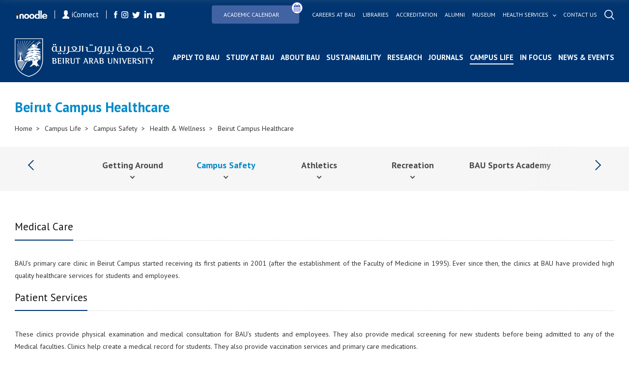

--- FILE ---
content_type: text/html; charset=utf-8
request_url: https://www.bau.edu.lb/Campus-Life/Beirut-Healthcare
body_size: 99070
content:
<!DOCTYPE html>
<html>
<!-- Google Analytics (GA4) -->
<script async src="https://www.googletagmanager.com/gtag/js?id=G-TP7CL0RBG0"></script>
<script>
    window.dataLayer = window.dataLayer || [];
    function gtag(){dataLayer.push(arguments);}
    gtag('js', new Date());

    gtag('config', 'G-TP7CL0RBG0');
</script>
   



   <meta name="viewport" content="width=device-width">
    
    <meta http-equiv="Content-Type" content="text/html; charset=UTF-8">
    <meta http-equiv="x-ua-compatible" content="ie=edge">
    <title>Beirut Campus Healthcare | Beirut Arab University</title>
    <meta name="facebook-domain-verification" content="pph7xf9nebt026rhqan9cdv38nd7dr" />
    <meta name="HandheldFriendly" content="True">
    <meta name="MobileOptimized" content="320">
    <meta name="viewport" content="width=device-width, initial-scale=1.0">
    <meta name="theme-color" content="#04366f" />
    <meta name="description" content="Medical Care&#13;&#10;BAU&amp;rsquo;s primary care clinic in Beirut Campus started receiving its first patients in 2001 (after the establishment of the Faculty of Medicine ...">  
    <!-- <meta property="fb:app_id" content="351819341842146" />	 -->

<meta property="og:url" content="https://www.bau.edu.lb" />
    <!-- <meta property="og:url" content="http://www.bau.edu.lb/Campus-Life/Beirut-Healthcare" /> -->
    <meta property="og:type" content="website" />
    <meta property="og:title" content="BAU - Beirut Arab University | Beirut Campus Healthcare" />
    <meta property="og:description" content="Medical Care&#13;&#10;BAU&amp;rsquo;s primary care clinic in Beirut Campus started receiving its first patients in 2001 (after the establishment of the Faculty of Medicine ..." />
	<meta property="og:image" content= "https://bau.edu.lb/Content/img/fb-social.png" />
	<meta property="og:image:width" content="600" />
    <meta property="og:image:height" content="315" />
	<meta property="og:image:secure_url" content="https://bau.edu.lb/Content/img/fb-social.png" />

	<!--  <meta property="og:image" content="https://www.bau.edu.lb/Content/img/fb-social.png" /> -->
    <!--  <meta property="og:image" content=https://www.bau.edu.lb/Content/img/fb-social.png /> -->
<!--     		<meta property="og:image" content= "https://www.bau.edu.lb/Content/img/fb-social.png" />
 -->
	
	<meta property="og:image:width" content="600" />
    <meta property="og:image:height" content="315" />
    <link rel="icon" href="/favicon.ico" />
    <meta http-equiv="X-UA-Compatible" content="IE=9" />

    

    <link href="https://fonts.googleapis.com/css?family=PT+Sans:400,400i,700,700i&display=swap" rel="stylesheet">
    <link href="https://fonts.googleapis.com/css?family=Muli:300i,900&display=swap" rel="stylesheet">
	<link rel="stylesheet" href="/Content/css/icons-1.11.3/font/bootstrap-icons.css">

    <script src="http://ajax.googleapis.com/ajax/libs/jquery/1.11.2/jquery.min.js"></script>

    <link href="/Content/plugins/bootstrap/bootstrap.min.css" rel="stylesheet"/>

    <link href="/Content/css/mainmenu.css" rel="stylesheet"/>

    <link href="/Content/css/unify-core.min.css" rel="stylesheet"/>
<link href="/Content/css/unify-components.min.css" rel="stylesheet"/>
<link href="/Content/css/unify-globals.min.css" rel="stylesheet"/>

    <link href="/Content/css/animate.css" rel="stylesheet"/>

    <link href="/Content/plugins/hs-megamenu/hamburgers.min.css" rel="stylesheet"/>
<link href="/Content/plugins/hs-megamenu/src/hs.megamenu.min.css" rel="stylesheet"/>

    <link href="/Content/css/icon-hs/style.min.css" rel="stylesheet"/>
<link href="/Content/css/icon-line/css/simple-line-icons.min.css" rel="stylesheet"/>
<link href="/Content/css/icon-line-pro/style.min.css" rel="stylesheet"/>

    <link href="/Content/plugins/font-awesome/css/font-awesome.min.css" rel="stylesheet"/>

    <link href="/Content/css/styles.bm-classic.min.css" rel="stylesheet"/>



    <link href="/Content/css/custom.min.css" rel="stylesheet"/>
<link href="/Content/css/bau-core.min.css" rel="stylesheet"/>


    <link href="/Content/BI/css/plugins.css" rel="stylesheet"/>



    <link href="/Content/BI/css/style.css" rel="stylesheet"/>

    <link href="/Content/BI/css/responsive.css" rel="stylesheet"/>

    <link href="/Content/plugins/dzsparallaxer/dzsparallaxer.css" rel="stylesheet"/>
<link href="/Content/plugins/dzsparallaxer/dzsscroller/scroller.css" rel="stylesheet"/>
<link href="/Content/plugins/dzsparallaxer/advancedscroller/plugin.css" rel="stylesheet"/>

    <script src="/scripts/jquery/jquery.min.js"></script>


    <script src="/Content/plugins/hs-megamenu/popper.min.js"></script>
<script src="/Content/plugins/hs-megamenu/src/hs.megamenu.min.js"></script>
<script src="/Content/plugins/hs-megamenu/hs.core.min.js"></script>
<script src="/Content/plugins/hs-megamenu/hs.header.min.js"></script>
<script src="/Content/plugins/hs-megamenu/hs.hamburgers.min.js"></script>
<script src="/Content/plugins/hs-megamenu/hs.navigation.min.js"></script>
<script src="/Content/plugins/hs.navigation-splitted.js"></script>


    <script src="/Content/plugins/bootstrap/bootstrap.min.js"></script>

    <script src="/scripts/js/mainmenu.js"></script>

    <script src="/Content/plugins/hs.dropdown.js"></script>


    <script src="/scripts/js/hs.dropdown.min.js"></script>
<script src="/scripts/js/hs.carousel.min.js"></script>
<script src="/scripts/js/hs.go-to.min.js"></script>

    <script src="/scripts/web/search.js"></script>

    <script src="/Content/plugins/lazyload/jquery.lazy.min.js"></script>

    <script src="/scripts/js/custom.js"></script>





    <script src="/Content/BI/js/main.js"></script>

    <script src="/Content/BI/js/plugins.js"></script>

    <script src="/Content/plugins/dzsparallaxer/dzsparallaxer.js"></script>
<script src="/Content/plugins/dzsparallaxer/dzsscroller/scroller.js"></script>
<script src="/Content/plugins/dzsparallaxer/advancedscroller/plugin.js"></script>



    <script>


        $(document).ready(function () {
            //$('#mobile-nav-secondary').mmenu();
            //  $('.js-mega-menu').HSMegaMenu();
            _searchManager.search('/');
           
        })

    </script>
   
  


  <script src="https://assets.bepress.com/current/shared/embed/rdr.js" async="true"></script>

   




    <script>
  !function(f,b,e,v,n,t,s)
  {if(f.fbq)return;n=f.fbq=function(){n.callMethod?
  n.callMethod.apply(n,arguments):n.queue.push(arguments)};
  if(!f._fbq)f._fbq=n;n.push=n;n.loaded=!0;n.version='2.0';
  n.queue=[];t=b.createElement(e);t.async=!0;
 t.src=v;s=b.getElementsByTagName(e)[0];
  s.parentNode.insertBefore(t,s)}(window, document,'script',
  'https://connect.facebook.net/en_US/fbevents.js');
  fbq('init', '402385463852859');
  fbq('track', 'PageView');
    </script>
    <noscript>
        <img height="1" width="1" style="display:none"
             src="https://www.facebook.com/tr?id=402385463852859&ev=PageView&noscript=1" />
    </noscript>




</head>
<body>
    <div id="fb-root"></div>
    <script>
        (function (d, s, id) {
            var js, fjs = d.getElementsByTagName(s)[0];
            if (d.getElementById(id)) return;
            js = d.createElement(s); js.id = id;
            js.src = 'https://connect.facebook.net/en_US/sdk.js#xfbml=1&version=v2.12&appId=143225456352627&autoLogAppEvents=1';
            fjs.parentNode.insertBefore(js, fjs);
        }(document, 'script', 'facebook-jssdk'));</script>


    


    <header id="js-header" class="mainmenuzindex u-header u-header--toggle-section u-header--change-appearance" data-header-fix-moment="300">
        <div class="header header--subPages  u-header__section u-header__section--dark g-transition-0_3 g-py-10" data-header-fix-moment-exclude="g-py-10" data-header-fix-moment-classes="g-bg-black-opacity-0_7 g-py-0">

            <div class="topHeader">
                <div class="leftSide">
                    <a href="https://moodle.bau.edu.lb" class="item">
                        <img src="/Content/BI/img/icon-moodle.png" alt="">
                    </a>
                    <a href="https://iconnect.bau.edu.lb/" class="iConnect item">
                        <img src="/Content/BI/img/icon-user.png" alt="">
                        iConnect
                    </a>
                    <ul class="listingHolder clearListing socialListing">
                        <li class="listingItemLI">
                            <a href="https://www.facebook.com/BeirutArabUniv" class="logoHolder">
                                <img src="/Content/BI/img/icon-facebook.png" alt="">
                            </a>
                        </li>
                        <li class="listingItemLI">
                            <a href="http://instagram.com/beirut_arab_university" class="logoHolder">
                                <img src="/Content/BI/img/icon-instagram.png" alt="">
                            </a>
                        </li>
                        <li class="listingItemLI">
                            <a href="https://twitter.com/BeirutArabUni" class="logoHolder">
                                <img src="/Content/BI/img/icon-twitter.png" alt="">
                            </a>
                        </li>
                        <li class="listingItemLI">
                            <a href="https://www.linkedin.com/school/beirut-arab-university/" class="logoHolder">
                                <img src="/Content/BI/img/icon-linkedin.png" alt="">
                            </a>
                        </li>
                        <li class="listingItemLI">
                            <a href="http://www.youtube.com/channel/UCf7hMjwZysaF5QiJh2nhFoQ" class="logoHolder">
                                <img src="/Content/BI/img/icon-youtube.png" alt="">
                            </a>
                        </li>
                    </ul>
                </div>
                <div class="rightSide">
                    <ul class="listingHolder clearListing topMenu">
                        <!--  <li class="listingItemLI">
         <a href="/Dorms-Tender" class="link btn btn-md g-pa-8 u-btn-indigo g-mr-10">
             <span class="u-badge-v1 g-color-white u-btn-blue g-rounded-50x g-mt-6 g-brd-around g-brd-white g-font-size-12">
                 <b>
                     New
                 </b>
             </span>
             Dorms Tender
         </a>

     </li> -->
                        <li class="listingItemLI">
                            <a href="/Academic-Calendar" class="link btn btn-md g-pa-8 u-btn-indigo g-mr-10" style="position: relative; display: inline-block; padding-right: 40px;">
                                Academic Calendar
                                <i class="fa fa-calendar" style="
    position: absolute;
    top: -8px;
    right: -8px;
    background: white; /* or button background color */
    color: #3f51b5; /* icon color */
    border-radius: 50%;
    padding: 4px;
    border: 1px solid #3f51b5;
    font-size: 14px;
  "></i>
                            </a>

                        </li>
                        <li class="listingItemLI">
                            <a href="/human-resources/bau-careers" class="link">
                                Careers at bau
                            </a>
                        </li>
                        <li class="listingItemLI">
                            <a href="/Libraries" class="link">
                                Libraries
                            </a>

                        </li>
                        <li class="listingItemLI">
                            <a href="/Accreditation" class="link">
                                Accreditation
                            </a>
                        </li>
                        <li class="listingItemLI">
                            <a href="/Alumni" class="link">
                                Alumni
                            </a>
                        </li>
                        <li class="liContainer">
                            <a href="/Museum  " class="link">
                                Museum
                            </a>
                        </li>
                        <li class="listingItemLI">
                            <a href="javascript:;" class="link hasSubMenu" style="color:white!important;">
                                Health services
                            </a>
                            <ul class="linkSubMenu clearListing listingHolder" style="width:calc(100% + 240px)!important;">
                                <li class="listingItemLI">
                                    <a href="/health-services/healthcare-center" class="sublink healthservicesLink">
                                        Health Care Center <small>(BAUHC)</small>
                                    </a>
                                </li>
                                <li class="listingItemLI">
                                    <a href="/health-services/dental-clinics" class="sublink healthservicesLink">
                                        Dental Clinics
                                    </a>
                                </li>
                                <li class="listingItemLI">
                                    <a href="/healthservices/mobile-dental-clinic" class="sublink healthservicesLink">
                                        Mobile Dental Clinic
                                    </a>
                                </li>
                                <li class="listingItemLI">
                                    <a href="/health-services/life-support-center" class="sublink healthservicesLink">
                                        BAU Life Support Center <small>(BAULS)</small>
                                    </a>
                                </li>
                                <li class="listingItemLI">
                                    <a href="/health-services/nutritional-weight-management-clinic" class="sublink healthservicesLink">
                                        Clinic for Nutritional and Weight Management <small>(NWM)</small>
                                    </a>
                                </li>
                                <li class="listingItemLI">
                                    <a href="/health-services/physical-therapy-out-patient-clinics" class="sublink healthservicesLink">
                                        Physical Therapy Out Patient Clinics <small>(PTOC)</small>
                                    </a>
                                </li>
                            </ul>

                        </li>
                        <li class="listingItemLI">
                            <a href="/ContactUs" class="link">
                                Contact us
                            </a>
                        </li>
                        <li class="listingItemLI">
                            <a href="javascript:;" class="link openSearch">
                                <img src="/Content/BI/img/icon-search.png" alt="">
                            </a>
                        </li>
                    </ul>
                </div>
            </div>
            <div class="bottomHeader">
    <a href="/" class="logoHolder logoHolder--main">
        <img src="/Content/BI/img/logo.png" alt="">
    </a>
    <div class="menusMain">
        <div class="mainMenu">
            <ul class="clearListing">
                <li class="menuItem menuItem--mobile" id="liContainer">
                    <div class="inputParent">
                        <form class="searchMobileForm">
                            <input type="text" placeholder="Search..." class="searchMobile">

                            <a href="javascript:;" class="searchIcon">
                                <img src="/Content/BI/img/icon-search-black.png" alt="">
                            </a>
                        </form>
                    </div>
                </li>

                            <li class="menuItem" id="liContainer">
                                <a href="/Admissions" style="">Apply to BAU</a>
                            </li>
                            <li class="menuItem hasSubItem" id="liContainer">
                                <a href="javascript:;">Study at BAU</a>
                                <div class="ddSecondLevel row">
                                    <a href="javascript:;">
                                        <img src="/Content/BI/img/icon-arrow-back.png" alt="" class="backArrow-mobile">
                                    </a>
                                    <div class="wrapper">
                                            <ul class="clearListing col-md-3 col-sm-12 col-xs-12">
                                                <li>
                                                    <h3 class="blueTitle">Undergraduate</h3>
                                                </li>
                                                        <li id="liContainer">
                                                            <a href="/Undergraduate/Dean">Dean&#39;s Message</a>
                                                        </li>
                                                        <li id="liContainer">
                                                            <a href="/Financial-Aid-and-Scholarships-at-BAU">Financial Aid &amp; Scholarships</a>
                                                        </li>
                                                        <li id="liContainer">
                                                            <a href="/Undergraduate/Programs">Programs</a>
                                                        </li>
                                                        <li id="liContainer">
                                                            <a href="/Admissions">Admissions</a>
                                                        </li>
                                                        <li id="liContainer">
                                                            <a href="/Undergraduate/New-Students">Registration</a>
                                                        </li>
                                                        <li id="liContainer">
                                                            <a href="/Undergraduate/Orientation-for-Prospective-Students">Orientation for Prospective Students</a>
                                                        </li>
                                                        <li id="liContainer">
                                                            <a href="/Summer-Boot-Camps ">Summer Boot Camps </a>
                                                        </li>
                                                        <li id="liContainer">
                                                            <a href="/BAUUpload/BAU-Library/files/Undergraduate/Admission/Why-BAU-brochure.pdf" target="_blank">Why BAU Brochure</a>
                                                        </li>
                                                        <li id="liContainer">
                                                            <a href="/BAUUpload/BAU-Library/files/Admission/Undergraduate-Tuition-Fees-25-26.pdf" target="_blank">Tuition Fees</a>
                                                        </li>
                                                        <li id="liContainer">
                                                            <a href="/UnderGraduate/Academic-Calendar">Academic Calendar</a>
                                                        </li>
                                                        <li id="liContainer">
                                                            <a href="/Undergraduate/Contact-Us">Contact Us</a>
                                                        </li>


                                            </ul>
                                            <ul class="clearListing col-md-3 col-sm-12 col-xs-12">
                                                <li>
                                                    <h3 class="blueTitle">Graduate</h3>
                                                </li>
                                                        <li id="liContainer">
                                                            <a href="/Graduate/Dean">Dean&#39;s Message</a>
                                                        </li>
                                                        <li id="liContainer">
                                                            <a href="/Financial-Aid-and-Scholarships-at-BAU">Financial Aid &amp; Scholarships</a>
                                                        </li>
                                                        <li id="liContainer">
                                                            <a href="/Graduate/Programs">Programs</a>
                                                        </li>
                                                        <li id="liContainer">
                                                            <a href="/Admissions">Admissions</a>
                                                        </li>
                                                        <li id="liContainer">
                                                            <a href="/Graduate/Registration-Requirements">Registration</a>
                                                        </li>
                                                        <li id="liContainer">
                                                            <a href="/BAUUpload/BAU-Library/files/Graduate/Graduate-studies-Tuition-Fees.pdf" target="_blank">Tuition Fees</a>
                                                        </li>
                                                        <li id="liContainer">
                                                            <a href="/BAUUpload/BAU-Library/files/Graduate/Brochure-Graduate-Studies-Outline.pdf" target="_blank">Graduate Studies Brochure</a>
                                                        </li>
                                                        <li id="liContainer">
                                                            <a href="/Graduate/Academic-Calendar">Academic Calendar</a>
                                                        </li>
                                                        <li id="liContainer">
                                                            <a href="/Graduate/News-and-Events">News &amp; Events</a>
                                                        </li>
                                                        <li id="liContainer">
                                                            <a href="/Graduate/Contact-Us">Contact Us</a>
                                                        </li>


                                            </ul>
                                            <ul class="clearListing col-md-3 col-sm-12 col-xs-12">
                                                <li>
                                                    <h3 class="blueTitle">Faculties</h3>
                                                </li>
                                                        <li id="liContainer">
                                                            <a href="/Faculty/Human-Sciences">Human Sciences</a>
                                                        </li>
                                                        <li id="liContainer">
                                                            <a href="/Faculty/Law-and-Political-science">Law &amp; Political Science</a>
                                                        </li>
                                                        <li id="liContainer">
                                                            <a href="/Faculty/Business-Administration">Business Administration</a>
                                                        </li>
                                                        <li id="liContainer">
                                                            <a href="/Faculty/Architecture-Design-and-Built-Environment">Architecture - Design &amp; Built Environment</a>
                                                        </li>
                                                        <li id="liContainer">
                                                            <a href="/Faculty/Engineering">Engineering</a>
                                                        </li>
                                                        <li id="liContainer">
                                                            <a href="/Faculty/Science">Science</a>
                                                        </li>
                                                        <li id="liContainer">
                                                            <a href="/Faculty/Pharmacy">Pharmacy</a>
                                                        </li>
                                                        <li id="liContainer">
                                                            <a href="/Faculty/Medicine">Medicine</a>
                                                        </li>
                                                        <li id="liContainer">
                                                            <a href="/Faculty/Dentistry">Dentistry</a>
                                                        </li>
                                                        <li id="liContainer">
                                                            <a href="/Faculty/Health-Sciences">Health Sciences</a>
                                                        </li>


                                            </ul>
                                            <ul class="clearListing col-md-3 col-sm-12 col-xs-12">
                                                <li>
                                                    <h3 class="blueTitle">Centers</h3>
                                                </li>
                                                        <li id="liContainer">
                                                            <a href="/Center/Quality-Assurance-Center">Quality Assurance Center</a>
                                                        </li>
                                                        <li id="liContainer">
                                                            <a href="/Center/Consultation-and-Studies">Center for Consultation and Studies</a>
                                                        </li>
                                                        <li id="liContainer">
                                                            <a href="/Center/Continuing-Education">Continuing Education Center</a>
                                                        </li>
                                                        <li id="liContainer">
                                                            <a href="/Center/Entrepreneurship">Center for Entrepreneurship</a>
                                                        </li>
                                                        <li id="liContainer">
                                                            <a href="/Alumni">Alumni and Career Center</a>
                                                        </li>
                                                        <li id="liContainer">
                                                            <a href="/Center/Human-Rights">Human Rights Center</a>
                                                        </li>
                                                        <li id="liContainer">
                                                            <a href="/Center/Media">Media Center</a>
                                                        </li>
                                                        <li id="liContainer">
                                                            <a href="/Center/Research-Center-for-Environment-and-Development">Research Center for Environment &amp; Development</a>
                                                        </li>


                                            </ul>


                                    </div>
                                </div>
                            </li>
                            <li class="menuItem hasSubItem" id="liContainer">
                                <a href="javascript:;">About BAU</a>
                                <div class="ddSecondLevel row">
                                    <a href="javascript:;">
                                        <img src="/Content/BI/img/icon-arrow-back.png" alt="" class="backArrow-mobile">
                                    </a>
                                    <div class="wrapper">
                                            <ul class="clearListing col-md-3 col-sm-12 col-xs-12">
                                                <li>
                                                    <h3 class="blueTitle">Facts &amp; History</h3>
                                                </li>
                                                        <li id="liContainer">
                                                            <a href="/History">History</a>
                                                        </li>
                                                        <li id="liContainer">
                                                            <a href="/Vision-and-Mission">Vision &amp; Mission</a>
                                                        </li>
                                                        <li id="liContainer">
                                                            <a href="/Strategy">Strategy</a>
                                                        </li>
                                                        <li id="liContainer">
                                                            <a href="/Accreditation">Accreditation</a>
                                                        </li>
                                                        <li id="liContainer">
                                                            <a href="/Honorary-Doctorates-Awarded-by-Beirut-Arab-University">Honorary Doctorates</a>
                                                        </li>
                                                        <li id="liContainer">
                                                            <a href="/Annual-Report">Annual Report</a>
                                                        </li>
                                                        <li id="liContainer">
                                                            <a href="/Photo-Gallery">Photo Gallery</a>
                                                        </li>


                                            </ul>
                                            <ul class="clearListing col-md-3 col-sm-12 col-xs-12">
                                                <li>
                                                    <h3 class="blueTitle">Governance &amp; Organization</h3>
                                                </li>
                                                        <li id="liContainer">
                                                            <a href="/University-Board-of-Trustees">University Board of Trustees</a>
                                                        </li>
                                                        <li id="liContainer">
                                                            <a href="/President">President</a>
                                                        </li>
                                                        <li id="liContainer">
                                                            <a href="/Administrations">Administrations</a>
                                                        </li>
                                                        <li id="liContainer">
                                                            <a href="/Offices">Offices</a>
                                                        </li>


                                            </ul>
                                            <ul class="clearListing col-md-3 col-sm-12 col-xs-12">
                                                <li>
                                                    <h3 class="blueTitle">Rules &amp; Regulations</h3>
                                                </li>
                                                        <li id="liContainer">
                                                            <a href="/BAU-Bylaws">BAU Bylaws</a>
                                                        </li>
                                                        <li id="liContainer">
                                                            <a href="/Code-of-Ethics">Code of Ethics</a>
                                                        </li>
                                                        <li id="liContainer">
                                                            <a href="/Policies-and-Procedures">Policies &amp; Procedures</a>
                                                        </li>
                                                        <li id="liContainer">
                                                            <a href="/Identity-Guidelines">Identity Guidelines</a>
                                                        </li>
                                                        <li id="liContainer">
                                                            <a href="/BAUUpload/Library/Files/Uploaded Files/About-The-University/Rules-and-Regulation/Academic-Staff-Promotion-Policies-and-Procedures-January-2024.pdf" target="_blank">Promotion Criteria of Academic Staff</a>
                                                        </li>
                                                        <li id="liContainer">
                                                            <a href="/Equal-Opportunities">Equal Opportunities</a>
                                                        </li>


                                            </ul>
                                            <ul class="clearListing col-md-3 col-sm-12 col-xs-12">
                                                <li>
                                                    <h3 class="blueTitle">Campuses</h3>
                                                </li>
                                                        <li id="liContainer">
                                                            <a href="/Beirut-Campus">Beirut</a>
                                                        </li>
                                                        <li id="liContainer">
                                                            <a href="/Debbieh-Campus">Debbieh</a>
                                                        </li>
                                                        <li id="liContainer">
                                                            <a href="/Tripoli-Campus">Tripoli</a>
                                                        </li>
                                                        <li id="liContainer">
                                                            <a href="/Bekaa-Campus">Bekaa</a>
                                                        </li>


                                            </ul>


                                    </div>
                                </div>
                            </li>
                        <li class="menuItem hasSubItem" id="liContainer">
                            <a href="javascript:;">Sustainability</a>
                            <div class="ddSecondLevel row">
                                <a href="javascript:;">
                                    <img src="/Content/BI/img/icon-arrow-back.png" alt="" class="backArrow-mobile">
                                </a>
                                <div class="wrapper">
                                        <ul class="clearListing col-md-6 col-sm-12 col-xs-12">
                                            <li>
                                                <h3 class="blueTitle"><a style="font-size: 20px; font-weight: 700; color: #003571; padding-bottom: 15px;" href="/sdg">Sustainable Development Goals (SDGs)</a></h3>
                                            </li>


                                        </ul>
                                        <ul class="clearListing col-md-6 col-sm-12 col-xs-12">
                                            <li>
                                                <h3 class="blueTitle"><a style="font-size: 20px; font-weight: 700; color: #003571; padding-bottom: 15px;" href="/Sustainability/Campus-Building-Footprint">Sustainability Policies, Procedures and Activities</a></h3>
                                            </li>


                                        </ul>


                                </div>
                            </div>
                        </li>
                            <li class="menuItem" id="liContainer">
                                <a href="/Research" style="">Research</a>
                            </li>
                            <li class="menuItem" id="liContainer">
                                <a href="/BAU-Journals" style="">Journals</a>
                            </li>
                            <li class="menuItem active" id="liContainer">
                                <a href="/Campus-Life" style="">Campus Life</a>
                            </li>
                            <li class="menuItem" id="liContainer">
                                <a href="/Blogs" style="">In Focus</a>
                            </li>
                            <li class="menuItem" id="liContainer">
                                <a href="/NewsAndEvents" style="">News &amp; Events</a>
                            </li>



                <li class="menuItem hasSubItem menuItem--mobile" style="position:inherit!important" id="liContainer">
                    <a href="javascript:;">Health services</a>
                    <div class="ddSecondLevel row">
                        <a href="javascript:;">
                            <img src="/Content/BI/img/icon-arrow-back.png" alt="" class="backArrow-mobile">
                        </a>
                        <div class="wrapper">

                            <ul class="clearListing col-md-3 col-sm-12 col-xs-12">


                                <li id="liContainer">
                                    <a href="/health-services/healthcare-center">
                                        Health Care Center <small>(BAUHC)</small>
                                    </a>
                                </li>
                                <li id="liContainer">
                                    <a href="/health-services/dental-clinics">
                                        Dental Clinics
                                    </a>
                                </li>
                                <li id="liContainer">
                                    <a href="/healthservices/mobile-dental-clinic">
                                        Mobile Dental Clinic
                                    </a>
                                </li>

                                <li id="liContainer">
                                    <a href="/health-services/life-support-center">
                                        BAU Life Support Center <small>(BAULS)</small>
                                    </a>
                                </li>
                                <li id="liContainer">
                                    <a href="/health-services/nutritional-weight-management-clinic">
                                        Clinic for Nutritional and Weight Management <small>(NWM)</small>
                                    </a>
                                </li>
                                <li id="liContainer">
                                    <a href="/health-services/physical-therapy-out-patient-clinics">
                                        Physical Therapy Out Patient Clinics <small>(PTOC)</small>
                                    </a>
                                </li>
                            </ul>



                        </div>
                    </div>
                </li>

                
                <li class="menuItem menuItem--mobile" style="position:inherit!important" id="liContainer">

                    <a href="/Academic-Calendar" style="">
                        Academic Calendar 
                    </a>
                </li>
                <li class="menuItem hasSubItem menuItem--mobile" style="position:inherit!important" id="liContainer">
                    <a href="javascript:;">links</a>
                    <div class="ddSecondLevel row">
                        <a href="javascript:;">
                            <img src="/Content/BI/img/icon-arrow-back.png" alt="" class="backArrow-mobile">
                        </a>
                        <div class="wrapper">
                            <ul class="clearListing col-md-3 col-sm-12 col-xs-12">
                                <li class="liContainer">
                                    <a href="/International-Relations-Office/Morale-call-for-tender" class="link">
                                        Morale Tender
                                    </a>
                                </li>
                                <li class="liContainer">
                                    <a href="/human-resources/bau-careers" class="link">
                                        Careers at bau
                                    </a>
                                </li>
                                <li class="liContainer">
                                    <a href="/Libraries" class="link">
                                        Libraries
                                    </a>

                                </li>
                                <li class="liContainer">
                                    <a href="/Accreditation" class="link">
                                        Accreditation
                                    </a>
                                </li>
                                <li class="liContainer">
                                    <a href="/Alumni" class="link">
                                        Alumni
                                    </a>
                                </li>
                                <li class="liContainer">
                                    <a href="/Museum  " class="link">
                                        Museum
                                    </a>
                                </li>
                                
                                <li class="liContainer">
                                    <a href="/ContactUs" class="link">
                                        Contact us
                                    </a>
                                </li>
                            </ul>
                        </div>
                    </div>
                </li>
                <li class="menuItem menuItem--mobile" id="liContainer">
                    <ul class="listingHolder clearListing socialListing">
                        <li class="listingItemLI">
                            <a href="https://moodle.bau.edu.lb" class="item logoHolder">
                                <img class="g-width-50" src="/Content/BI/img/icon-moodle.png" alt="">
                            </a>
                        </li>
                        <li class="listingItemLI">
                            <a href="https://iconnect.bau.edu.lb/web/home" class="iConnect item logoHolder">
                                <img class="g-width-10" src="/Content/BI/img/icon-user.png" alt="">
                                <small>iConnect</small>
                            </a>
                        </li>
                        <li class="listingItemLI">
                            <a href="https://www.facebook.com/BeirutArabUniv" class="logoHolder">
                                <img src="/Content/BI/img/icon-facebook.png" alt="">
                            </a>
                        </li>
                        <li class="listingItemLI">
                            <a href="https://instagram.com/beirut_arab_university" class="logoHolder">
                                <img src="/Content/BI/img/icon-instagram.png" alt="">
                            </a>
                        </li>
                        <li class="listingItemLI">
                            <a href="https://twitter.com/BeirutArabUni" class="logoHolder">
                                <img src="/Content/BI/img/icon-twitter.png" alt="">
                            </a>
                        </li>
                        <li class="listingItemLI">
                            <a href="https://www.linkedin.com/school/beirut-arab-university/" class="logoHolder">
                                <img src="/Content/BI/img/icon-linkedin.png" alt="">
                            </a>
                        </li>
                        <li class="listingItemLI">
                            <a href="https://www.youtube.com/channel/UCf7hMjwZysaF5QiJh2nhFoQ" class="logoHolder">
                                <img src="/Content/BI/img/icon-youtube.png" alt="">
                            </a>
                        </li>
                    </ul>
                </li>
            </ul>
        </div>
    </div>
    <div class="menu-activator">
        <span class="lines-button x2">
            <span class="lines"></span>
        </span>
    </div>
</div>
        </div>
    </header>




    <div class="searchOverlay pBI">
        <div class="wrapper">
            <div class="inputParent">
                <div class="iconHolder">
                    <img src="/Content/BI/img/icon-search-black.png" alt="">
                </div>
                <form class="search">
                    <input class="search-input" type="search" placeholder="Search ...">

                </form>
                <a href="javascript:;" class="close"></a>
            </div>
            <div class="resultHolder">
                <h3>
                    Results
                </h3>
                <ul class="listingHolder row resultListing clearListing">


                </ul>
            </div>
        </div>
    </div>

    <div id="page">
<div class="section simpleBanner">
   
    <h1 class="sectionTitle">

        Beirut Campus Healthcare

    </h1>
  
    <div class="breadCrumbMainContainer">
        <div class="breadCrumbInsideCont">
            <div class="breadCrumbMainContainer">
                <div class="breadCrumbInsideCont">
                    <ul class="clearListing">
                        <li class="breadCrumbItem">
                            <a href="/">Home  </a>
                        </li>
                        <li class="breadCrumbItem">
                            <a href="/Campus-Life">Campus Life</a>
                        </li>
                        <li class="breadCrumbItem">
                            <a>Campus Safety</a>
                        </li>
                        <li class="breadCrumbItem">
                            <a href="/Campus-Life/Health-and-Wellness">Health &amp; Wellness</a>
                        </li>
                        <li class="breadCrumbItem">
                            <a href="/Campus-Life/Beirut-Healthcare" class="last active">Beirut Campus Healthcare</a>
                        </li>
                    </ul>
                </div>
            </div>
        </div>
    </div>
</div>

        


        <div class="sectionAnchors secondarymenuzindex">

            <div class="anchorHolder">
                <a href="javascript:;" class="navigation navigation-left enabled"></a>
                <ul class="listingHolder anchorListing clearListing secondaryMenuList" style="scroll-behavior: unset!important" >

                <li class="hasSubItem listingItemLI">
                        <span class="mobile-anchor-90perc">
                            <a href="javascript:;" class="anchorItem ">
                                Getting Around

                            </a>
                        </span>
                                            <img src="/Content/BI/img/back-arrow-black.png" alt="" class="submenu-arrow">
                        <div class="ddSecondLevel row">

                            <img src="/Content/BI/img/back-arrow-black.png" alt="" class="backArrow-mobile">
                            <ul class="clearListing col-md-3 col-sm-12 col-xs-12">

                                    <li id="liContainer" class="">
                                        <span class="mobile-anchor-90perc">
                                            <a href="/Campus-Life/Accommodation-and-Dorms">Accommodation &amp; Dorms</a>
                                        </span>

                                    </li>
                                    <li id="liContainer" class="">
                                        <span class="mobile-anchor-90perc">
                                            <a href="/campus-life/parking-and-transportation">Parking &amp; Transportation</a>
                                        </span>

                                    </li>
                                    <li id="liContainer" class="">
                                        <span class="mobile-anchor-90perc">
                                            <a href="/Campus-Life/Internet-and-IT-Service">Internet &amp; IT Service</a>
                                        </span>

                                    </li>
                                    <li id="liContainer" class="">
                                        <span class="mobile-anchor-90perc">
                                            <a href="/Campus-Life/Dining">Dining</a>
                                        </span>

                                    </li>
                                    <li id="liContainer" class="">
                                        <span class="mobile-anchor-90perc">
                                            <a href="/Campus-Life/Printing">Printing</a>
                                        </span>

                                    </li>


                            </ul>
                        </div>
                </li>
                <li class="hasSubItem listingItemLI">
                        <span class="mobile-anchor-90perc">
                            <a href="javascript:;" class="anchorItem  active">
                                Campus Safety

                            </a>
                        </span>
                                            <img src="/Content/BI/img/back-arrow-black.png" alt="" class="submenu-arrow">
                        <div class="ddSecondLevel row">

                            <img src="/Content/BI/img/back-arrow-black.png" alt="" class="backArrow-mobile">
                            <ul class="clearListing col-md-3 col-sm-12 col-xs-12">

                                    <li id="liContainer" class="hasSubItem">
                                        <span class="mobile-anchor-90perc">
                                            <a href="javascript:;">BAU Alerts &amp; Emergency</a>
                                        </span>
                                            <img src="/Content/BI/img/back-arrow-black.png" alt="" class="submenu-arrow">
                                            <div class="ddThirdLevel row">
                                                <img src="/Content/BI/img/back-arrow-black.png" alt="" class="backArrow-mobile">

                                                <ul class="clearListing col-md-3 col-sm-12 col-xs-12">
                                                        <li id="liContainer">
                                                            <span class="mobile-anchor-90perc">
                                                                <a href="/Campus-Life/BAU-Beirut-Alerts-and-Emergency">
                                                                    Beirut

                                                                </a>
                                                            </span>
                                                        </li>
                                                        <li id="liContainer">
                                                            <span class="mobile-anchor-90perc">
                                                                <a href="/Campus-Life/BAU-Debbieh-Alerts-and-Emergency">
                                                                    Debbieh

                                                                </a>
                                                            </span>
                                                        </li>

                                                </ul>
                                            </div>

                                    </li>
                                    <li id="liContainer" class="">
                                        <span class="mobile-anchor-90perc">
                                            <a href="/Campus-Life/Services-and-Procedures">Services &amp; Procedures</a>
                                        </span>

                                    </li>
                                    <li id="liContainer" class="hasSubItem">
                                        <span class="mobile-anchor-90perc">
                                            <a href="/Campus-Life/Health-and-Wellness" class="active">Health &amp; Wellness</a>
                                        </span>
                                            <img src="/Content/BI/img/back-arrow-black.png" alt="" class="submenu-arrow">
                                            <div class="ddThirdLevel row">
                                                <img src="/Content/BI/img/back-arrow-black.png" alt="" class="backArrow-mobile">

                                                <ul class="clearListing col-md-3 col-sm-12 col-xs-12">
                                                        <li class="active" id="liContainer">
                                                            <span class="mobile-anchor-90perc">
                                                                <a href="/Campus-Life/Beirut-Healthcare" class="active">
                                                                    Beirut Campus Healthcare

                                                                </a>
                                                            </span>
                                                        </li>
                                                        <li id="liContainer">
                                                            <span class="mobile-anchor-90perc">
                                                                <a href="/Campus-Life/Tripoli-Healthcare">
                                                                    Tripoli Campus Healthcare

                                                                </a>
                                                            </span>
                                                        </li>
                                                        <li id="liContainer">
                                                            <span class="mobile-anchor-90perc">
                                                                <a href="/Campus-Life/Debbieh-Healthcare">
                                                                    Debbieh Campus Healthcare

                                                                </a>
                                                            </span>
                                                        </li>

                                                </ul>
                                            </div>

                                    </li>


                            </ul>
                        </div>
                </li>
                <li class="hasSubItem listingItemLI">
                        <span class="mobile-anchor-90perc">
                            <a href="javascript:;" class="anchorItem ">
                                Athletics

                            </a>
                        </span>
                                            <img src="/Content/BI/img/back-arrow-black.png" alt="" class="submenu-arrow">
                        <div class="ddSecondLevel row">

                            <img src="/Content/BI/img/back-arrow-black.png" alt="" class="backArrow-mobile">
                            <ul class="clearListing col-md-3 col-sm-12 col-xs-12">

                                    <li id="liContainer" class="">
                                        <span class="mobile-anchor-90perc">
                                            <a href="/Campus-Life/Sports-Clubs">Teams</a>
                                        </span>

                                    </li>
                                    <li id="liContainer" class="">
                                        <span class="mobile-anchor-90perc">
                                            <a href="/Student-Activities-Beirut/Wellness">Wellness</a>
                                        </span>

                                    </li>


                            </ul>
                        </div>
                </li>
                <li class="hasSubItem listingItemLI">
                        <span class="mobile-anchor-90perc">
                            <a href="javascript:;" class="anchorItem ">
                                Recreation

                            </a>
                        </span>
                                            <img src="/Content/BI/img/back-arrow-black.png" alt="" class="submenu-arrow">
                        <div class="ddSecondLevel row">

                            <img src="/Content/BI/img/back-arrow-black.png" alt="" class="backArrow-mobile">
                            <ul class="clearListing col-md-3 col-sm-12 col-xs-12">

                                    <li id="liContainer" class="hasSubItem">
                                        <span class="mobile-anchor-90perc">
                                            <a href="/Student-Activities-Beirut/Clubs">Clubs</a>
                                        </span>
                                            <img src="/Content/BI/img/back-arrow-black.png" alt="" class="submenu-arrow">
                                            <div class="ddThirdLevel row">
                                                <img src="/Content/BI/img/back-arrow-black.png" alt="" class="backArrow-mobile">

                                                <ul class="clearListing col-md-3 col-sm-12 col-xs-12">
                                                        <li id="liContainer">
                                                            <span class="mobile-anchor-90perc">
                                                                <a href="/Campus-Life/Artistic-Clubs">
                                                                    Arts &amp; Performance Clubs

                                                                </a>
                                                            </span>
                                                        </li>
                                                        <li id="liContainer">
                                                            <span class="mobile-anchor-90perc">
                                                                <a href="/Campus-Life/Social-and-Cultural">
                                                                    Activities Clubs

                                                                </a>
                                                            </span>
                                                        </li>

                                                </ul>
                                            </div>

                                    </li>
                                    <li id="liContainer" class="">
                                        <span class="mobile-anchor-90perc">
                                            <a href="javascript:;">Events</a>
                                        </span>

                                    </li>
                                    <li id="liContainer" class="">
                                        <span class="mobile-anchor-90perc">
                                            <a href="/Campus-Life/BAU&#8217;s-Gym">BAU Gym</a>
                                        </span>

                                    </li>


                            </ul>
                        </div>
                </li>
                <li class=" listingItemLI">
                        <span class="mobile-anchor-90perc">
                            <a href="/Student-Activities-Beirut/BAU-Sports-Academy" class="anchorItem no-black-arrow">
                                BAU Sports Academy

                            </a>
                        </span>
                                    </li>
                <li class=" listingItemLI">
                        <span class="mobile-anchor-90perc">
                            <a href="/Student-Activities-Beirut/News-and-Events" class="anchorItem no-black-arrow">
                                News and Events

                            </a>
                        </span>
                                    </li>
                </ul>
               
                <a href="javascript:;" class="navigation navigation-right"></a>
               <span class="more">More in this section</span>
               
                <div class="anchorMenu-activator">
                        <span class="lines-button x2">
                            <span class="lines"></span>
                        </span>
                    </div>

            </div>



        </div>
        <div class="sectionPageBody">
            









<div class="pageContents  g-mt-50 g-mb-100">

        

<div class="u-heading-v3-1 g-mb-30">
            <h2 class="h5 u-heading-v3__title g-color-gray-dark-v1 g-brd-primary">Medical Care</h2>
        </div>


<p>BAU&rsquo;s primary care clinic in Beirut Campus started receiving its first patients in 2001 (after the establishment of the Faculty of Medicine in 1995). Ever since then, the clinics at BAU have provided high quality healthcare services for students and employees.</p>
<div class="u-heading-v3-1 g-mb-30">
            <h2 class="h5 u-heading-v3__title g-color-gray-dark-v1 g-brd-primary">Patient Services</h2>
        </div>

<p>These clinics provide physical examination and medical consultation for BAU&rsquo;s students and employees. They also provide medical screening for new students before being admitted to any of the Medical faculties. Clinics help create a medical record for students. They also provide vaccination services and primary care medications.</p>
<div class="u-heading-v2-3--bottom g-brd-primary g-mb-20">
    <h3 class="u-heading-v2__title h4 btn-bau-primary-light mb-0">Contact</h3>
</div>

<ul class="list-unstyled g-font-size-13 g-color-gray-dark-v4">
<li class="g-mb-5">
        <i class="fa fa-clock-o g-mr-10"></i>
       Working Hours: 8:00 AM to 4:00 PM
    </li>
   
    <li class="g-mb-5">
        <i class="fa fa-calendar g-mr-10"></i>
        Monday to Friday (except on official and University holidays)
    </li>
</ul>
<div class="u-heading-v3-1 g-mb-30">
            <h2 class="h5 u-heading-v3__title g-color-gray-dark-v1 g-brd-primary">Dental Care</h2>
        </div>


<p>Under the supervision of qualified academic staff members and clinical assistants, our students successfully treat thousands of patients every year in our dental clinics.</p>
<div class="u-heading-v3-1 g-mb-30">
            <h2 class="h5 u-heading-v3__title g-color-gray-dark-v1 g-brd-primary">Patient Services</h2>
        </div>

<p>We are a full service facility that provides fillings, tooth bleaching, veneers, crowns, bridges, root canals, children's dentistry services, braces, implants, dentures, treatment of gum disease, extractions of wisdom teeth and more. We provide quality dentistry at low cost.</p>
<p>Note: Some programs have a long waiting list, particularly for braces and implants.</p>
<div class="u-heading-v2-3--bottom g-brd-primary g-mb-20">
    <h3 class="u-heading-v2__title h4 btn-bau-primary-light mb-0">Contact</h3>
</div>


<ul class="list-unstyled g-font-size-13 g-color-gray-dark-v4">
<li class="g-mb-5">

        <i class="fa fa-phone-square g-mr-10"></i>
       +961 1 300 110 Ext: 2523 - 2730 &ndash; 2530
    </li>
<li class="g-mb-5">

        <i class="fa fa-location-arrow g-mr-10"></i>
       Location: <a href="/BAUUpload/Library/Files/Uploaded Files/campus-life/dent-diagnosis-clinic.pdf">See Map</a>
    </li>
<li class="g-mb-5">
        <i class="fa fa-clock-o g-mr-10"></i>
       Working Hours: 8:00 AM to 4:00 PM
    </li>
   
    <li class="g-mb-5">
        <i class="fa fa-calendar g-mr-10"></i>
        Monday to Friday (except on official and University holidays)
    </li>
</ul>

<div class="u-heading-v3-1 g-mb-30">
            <h2 class="h5 u-heading-v3__title g-color-gray-dark-v1 g-brd-primary">Clinics</h2>
        </div>

<p>There are 78 dental units distributed throughout the Faculty of Dentistry. Each clinic has its own patient reception and waiting area. An electronic filing (E-files) system is used for patients&rsquo; records and students&rsquo; requirements. A digital X-ray room and sterilization units are also available for each clinic.</p>
<div class="u-heading-v3-1 g-mb-30">
            <h2 class="h5 u-heading-v3__title g-color-gray-dark-v1 g-brd-primary">Patient Education</h2>
        </div>

<p>Educate yourself! Know more about how to properly take care of your teeth and handle common teeth complaints through reading our <a href="/BAUUpload/Library/Files/Uploaded Files/campus-life/Patient-education-brochure.pdf">Patient Education Brochure</a>.</p>
<div class="u-heading-v3-1 g-mb-30">
            <h2 class="h5 u-heading-v3__title g-color-gray-dark-v1 g-brd-primary">Community Services</h2>
        </div>

<p>We offer full dental services to orphanages and nursing homes at specially reduced prices. Our students also often visit Lebanese schools for oral health education and check-ups.</p>


</div>

        </div>


    </div>



    <footer>

        <div id="footer" class="footer open pBI">
            <a href="javascript:;" class="expand"></a>
            <div class="wrapper">
                <div class="footerMenu">
                    <div class="menusMain">
                        <div class="mainMenu">

                                    <h3 class="menuTitle">
                                        <a href="/Admissions" class="footermenuSubtitle menuSubtitle">Apply to BAU</a>
                                    </h3>
                                    <h3 class="menuTitle">
                                        Study at BAU
                                    </h3>
                                    <ul class="clearListing row">
                                            <li class="col-md-3 col-sm-6 col-xs-12" id="liContainer">
                                                <a href="javascript:;" class="footermenuSubtitle menuSubtitle">Undergraduate</a>
                                                <div class="ddSecondLevel">
                                                    <ul class="clearListing">
                                                            <li id="liContainer">
                                                                <a href="/Undergraduate/Dean">Dean&#39;s Message</a>
                                                            </li>
                                                            <li id="liContainer">
                                                                <a href="/Financial-Aid-and-Scholarships-at-BAU">Financial Aid &amp; Scholarships</a>
                                                            </li>
                                                            <li id="liContainer">
                                                                <a href="/Undergraduate/Programs">Programs</a>
                                                            </li>
                                                            <li id="liContainer">
                                                                <a href="/Admissions">Admissions</a>
                                                            </li>
                                                            <li id="liContainer">
                                                                <a href="/Undergraduate/New-Students">Registration</a>
                                                            </li>
                                                            <li id="liContainer">
                                                                <a href="/Undergraduate/Orientation-for-Prospective-Students">Orientation for Prospective Students</a>
                                                            </li>
                                                            <li id="liContainer">
                                                                <a href="/Summer-Boot-Camps ">Summer Boot Camps </a>
                                                            </li>
                                                            <li id="liContainer">
                                                                <a href="/BAUUpload/BAU-Library/files/Undergraduate/Admission/Why-BAU-brochure.pdf">Why BAU Brochure</a>
                                                            </li>
                                                            <li id="liContainer">
                                                                <a href="/BAUUpload/BAU-Library/files/Admission/Undergraduate-Tuition-Fees-25-26.pdf">Tuition Fees</a>
                                                            </li>
                                                            <li id="liContainer">
                                                                <a href="/UnderGraduate/Academic-Calendar">Academic Calendar</a>
                                                            </li>
                                                            <li id="liContainer">
                                                                <a href="/Undergraduate/Contact-Us">Contact Us</a>
                                                            </li>

                                                    </ul>
                                                </div>
                                            </li>
                                            <li class="col-md-3 col-sm-6 col-xs-12" id="liContainer">
                                                <a href="javascript:;" class="footermenuSubtitle menuSubtitle">Graduate</a>
                                                <div class="ddSecondLevel">
                                                    <ul class="clearListing">
                                                            <li id="liContainer">
                                                                <a href="/Graduate/Dean">Dean&#39;s Message</a>
                                                            </li>
                                                            <li id="liContainer">
                                                                <a href="/Financial-Aid-and-Scholarships-at-BAU">Financial Aid &amp; Scholarships</a>
                                                            </li>
                                                            <li id="liContainer">
                                                                <a href="/Graduate/Programs">Programs</a>
                                                            </li>
                                                            <li id="liContainer">
                                                                <a href="/Admissions">Admissions</a>
                                                            </li>
                                                            <li id="liContainer">
                                                                <a href="/Graduate/Registration-Requirements">Registration</a>
                                                            </li>
                                                            <li id="liContainer">
                                                                <a href="/BAUUpload/BAU-Library/files/Graduate/Graduate-studies-Tuition-Fees.pdf">Tuition Fees</a>
                                                            </li>
                                                            <li id="liContainer">
                                                                <a href="/BAUUpload/BAU-Library/files/Graduate/Brochure-Graduate-Studies-Outline.pdf">Graduate Studies Brochure</a>
                                                            </li>
                                                            <li id="liContainer">
                                                                <a href="/Graduate/Academic-Calendar">Academic Calendar</a>
                                                            </li>
                                                            <li id="liContainer">
                                                                <a href="/Graduate/News-and-Events">News &amp; Events</a>
                                                            </li>
                                                            <li id="liContainer">
                                                                <a href="/Graduate/Contact-Us">Contact Us</a>
                                                            </li>

                                                    </ul>
                                                </div>
                                            </li>
                                            <li class="col-md-3 col-sm-6 col-xs-12" id="liContainer">
                                                <a href="javascript:;" class="footermenuSubtitle menuSubtitle">Faculties</a>
                                                <div class="ddSecondLevel">
                                                    <ul class="clearListing">
                                                            <li id="liContainer">
                                                                <a href="/Faculty/Human-Sciences">Human Sciences</a>
                                                            </li>
                                                            <li id="liContainer">
                                                                <a href="/Faculty/Law-and-Political-science">Law &amp; Political Science</a>
                                                            </li>
                                                            <li id="liContainer">
                                                                <a href="/Faculty/Business-Administration">Business Administration</a>
                                                            </li>
                                                            <li id="liContainer">
                                                                <a href="/Faculty/Architecture-Design-and-Built-Environment">Architecture - Design &amp; Built Environment</a>
                                                            </li>
                                                            <li id="liContainer">
                                                                <a href="/Faculty/Engineering">Engineering</a>
                                                            </li>
                                                            <li id="liContainer">
                                                                <a href="/Faculty/Science">Science</a>
                                                            </li>
                                                            <li id="liContainer">
                                                                <a href="/Faculty/Pharmacy">Pharmacy</a>
                                                            </li>
                                                            <li id="liContainer">
                                                                <a href="/Faculty/Medicine">Medicine</a>
                                                            </li>
                                                            <li id="liContainer">
                                                                <a href="/Faculty/Dentistry">Dentistry</a>
                                                            </li>
                                                            <li id="liContainer">
                                                                <a href="/Faculty/Health-Sciences">Health Sciences</a>
                                                            </li>

                                                    </ul>
                                                </div>
                                            </li>
                                            <li class="col-md-3 col-sm-6 col-xs-12" id="liContainer">
                                                <a href="javascript:;" class="footermenuSubtitle menuSubtitle">Centers</a>
                                                <div class="ddSecondLevel">
                                                    <ul class="clearListing">
                                                            <li id="liContainer">
                                                                <a href="/Center/Quality-Assurance-Center">Quality Assurance Center</a>
                                                            </li>
                                                            <li id="liContainer">
                                                                <a href="/Center/Consultation-and-Studies">Center for Consultation and Studies</a>
                                                            </li>
                                                            <li id="liContainer">
                                                                <a href="/Center/Continuing-Education">Continuing Education Center</a>
                                                            </li>
                                                            <li id="liContainer">
                                                                <a href="/Center/Entrepreneurship">Center for Entrepreneurship</a>
                                                            </li>
                                                            <li id="liContainer">
                                                                <a href="/Alumni">Alumni and Career Center</a>
                                                            </li>
                                                            <li id="liContainer">
                                                                <a href="/Center/Human-Rights">Human Rights Center</a>
                                                            </li>
                                                            <li id="liContainer">
                                                                <a href="/Center/Media">Media Center</a>
                                                            </li>
                                                            <li id="liContainer">
                                                                <a href="/Center/Research-Center-for-Environment-and-Development">Research Center for Environment &amp; Development</a>
                                                            </li>

                                                    </ul>
                                                </div>
                                            </li>
                                    </ul>
                                    <h3 class="menuTitle">
                                        About BAU
                                    </h3>
                                    <ul class="clearListing row">
                                            <li class="col-md-3 col-sm-6 col-xs-12" id="liContainer">
                                                <a href="javascript:;" class="footermenuSubtitle menuSubtitle">Facts &amp; History</a>
                                                <div class="ddSecondLevel">
                                                    <ul class="clearListing">
                                                            <li id="liContainer">
                                                                <a href="/History">History</a>
                                                            </li>
                                                            <li id="liContainer">
                                                                <a href="/Vision-and-Mission">Vision &amp; Mission</a>
                                                            </li>
                                                            <li id="liContainer">
                                                                <a href="/Strategy">Strategy</a>
                                                            </li>
                                                            <li id="liContainer">
                                                                <a href="/Accreditation">Accreditation</a>
                                                            </li>
                                                            <li id="liContainer">
                                                                <a href="/Honorary-Doctorates-Awarded-by-Beirut-Arab-University">Honorary Doctorates</a>
                                                            </li>
                                                            <li id="liContainer">
                                                                <a href="/Annual-Report">Annual Report</a>
                                                            </li>
                                                            <li id="liContainer">
                                                                <a href="/Photo-Gallery">Photo Gallery</a>
                                                            </li>

                                                    </ul>
                                                </div>
                                            </li>
                                            <li class="col-md-3 col-sm-6 col-xs-12" id="liContainer">
                                                <a href="javascript:;" class="footermenuSubtitle menuSubtitle">Governance &amp; Organization</a>
                                                <div class="ddSecondLevel">
                                                    <ul class="clearListing">
                                                            <li id="liContainer">
                                                                <a href="/University-Board-of-Trustees">University Board of Trustees</a>
                                                            </li>
                                                            <li id="liContainer">
                                                                <a href="/President">President</a>
                                                            </li>
                                                            <li id="liContainer">
                                                                <a href="/Administrations">Administrations</a>
                                                            </li>
                                                            <li id="liContainer">
                                                                <a href="/Offices">Offices</a>
                                                            </li>

                                                    </ul>
                                                </div>
                                            </li>
                                            <li class="col-md-3 col-sm-6 col-xs-12" id="liContainer">
                                                <a href="javascript:;" class="footermenuSubtitle menuSubtitle">Rules &amp; Regulations</a>
                                                <div class="ddSecondLevel">
                                                    <ul class="clearListing">
                                                            <li id="liContainer">
                                                                <a href="/BAU-Bylaws">BAU Bylaws</a>
                                                            </li>
                                                            <li id="liContainer">
                                                                <a href="/Code-of-Ethics">Code of Ethics</a>
                                                            </li>
                                                            <li id="liContainer">
                                                                <a href="/Policies-and-Procedures">Policies &amp; Procedures</a>
                                                            </li>
                                                            <li id="liContainer">
                                                                <a href="/Identity-Guidelines">Identity Guidelines</a>
                                                            </li>
                                                            <li id="liContainer">
                                                                <a href="/BAUUpload/Library/Files/Uploaded Files/About-The-University/Rules-and-Regulation/Academic-Staff-Promotion-Policies-and-Procedures-January-2024.pdf">Promotion Criteria of Academic Staff</a>
                                                            </li>
                                                            <li id="liContainer">
                                                                <a href="/Equal-Opportunities">Equal Opportunities</a>
                                                            </li>

                                                    </ul>
                                                </div>
                                            </li>
                                            <li class="col-md-3 col-sm-6 col-xs-12" id="liContainer">
                                                <a href="javascript:;" class="footermenuSubtitle menuSubtitle">Campuses</a>
                                                <div class="ddSecondLevel">
                                                    <ul class="clearListing">
                                                            <li id="liContainer">
                                                                <a href="/Beirut-Campus">Beirut</a>
                                                            </li>
                                                            <li id="liContainer">
                                                                <a href="/Debbieh-Campus">Debbieh</a>
                                                            </li>
                                                            <li id="liContainer">
                                                                <a href="/Tripoli-Campus">Tripoli</a>
                                                            </li>
                                                            <li id="liContainer">
                                                                <a href="/Bekaa-Campus">Bekaa</a>
                                                            </li>

                                                    </ul>
                                                </div>
                                            </li>
                                    </ul>
                                    <h3 class="menuTitle">
                                        Sustainability
                                    </h3>
                                    <ul class="clearListing row">
                                            <li class="col-md-3 col-sm-6 col-xs-12" id="liContainer">
                                                <a href="javascript:;" class="footermenuSubtitle menuSubtitle">Sustainable Development Goals (SDGs)</a>
                                                <div class="ddSecondLevel">
                                                    <ul class="clearListing">

                                                    </ul>
                                                </div>
                                            </li>
                                            <li class="col-md-3 col-sm-6 col-xs-12" id="liContainer">
                                                <a href="javascript:;" class="footermenuSubtitle menuSubtitle">Sustainability Policies, Procedures and Activities</a>
                                                <div class="ddSecondLevel">
                                                    <ul class="clearListing">

                                                    </ul>
                                                </div>
                                            </li>
                                    </ul>
                                    <h3 class="menuTitle">
                                        <a href="/Research" class="footermenuSubtitle menuSubtitle">Research</a>
                                    </h3>
                                    <h3 class="menuTitle">
                                        <a href="/BAU-Journals" class="footermenuSubtitle menuSubtitle">Journals</a>
                                    </h3>
                                    <h3 class="menuTitle">
                                        <a href="/Campus-Life" class="footermenuSubtitle menuSubtitle">Campus Life</a>
                                    </h3>
                                    <h3 class="menuTitle">
                                        <a href="/Blogs" class="footermenuSubtitle menuSubtitle">In Focus</a>
                                    </h3>
                                    <h3 class="menuTitle">
                                        <a href="/NewsAndEvents" class="footermenuSubtitle menuSubtitle">News &amp; Events</a>
                                    </h3>
                        </div>
                    </div>
                    <div class="menusMain--mobile">
                        <div class="mainMenu">
                            <ul class="clearListing row">
                                <li class="col-md-3 col-sm-6 col-xs-12" id="liContainer">
                                    <h4 class="menuSubtitle">Follow BAU on:</h4>
                                    <ul class="listingHolder socialListing">
                                        <li class="listingItemLI">
                                            <a href="https://www.facebook.com/BeirutArabUniv" " class="socialItem smallText">
                                                <div class="iconHolder">
                                                    <img src="/Content/BI/img/icon-facebook-blue.png" alt="">
                                                </div>
                                                BeirutArabUniv
                                            </a>
                                        </li>
                                        <li class="listingItemLI">
                                            <a href="https://instagram.com/beirut_arab_university" class="socialItem smallText">
                                                <div class="iconHolder">
                                                    <img src="/Content/BI/img/icon-instagram-blue.png" alt="">
                                                </div>
                                                beirut_arab_university
                                            </a>
                                        </li>
                                        <li class="listingItemLI">
                                            <a href="https://twitter.com/BeirutArabUni" class="socialItem smallText">
                                                <div class="iconHolder">
                                                    <img src="/Content/BI/img/icon-twitter-blue.png" alt="">
                                                </div>
                                                BeirutArabUni
                                            </a>
                                        </li>
                                        <li class="listingItemLI">
                                            <a href="https://www.linkedin.com/school/beirut-arab-university/" class="socialItem smallText">
                                                <div class="iconHolder">
                                                    <img src="/Content/BI/img/icon-linkedin-blue.png" alt="">
                                                </div>
                                                Beirut Arab University
                                            </a>
                                        </li>
                                        <li class="listingItemLI">
                                            <a href="https://www.youtube.com/channel/UCf7hMjwZysaF5QiJh2nhFoQ" class="socialItem smallText">
                                                <div class="iconHolder">
                                                    <img src="/Content/BI/img/icon-youtube-blue.png" alt="">
                                                </div>
                                                Beirut Arab University BAU
                                            </a>
                                        </li>
                                    </ul>
                                </li>
                            </ul>
                        </div>
                    </div>
                </div>
                <div class="copyRight">
                    <p class="smallText">
                        All rights Reserved BAU - 2025
                    </p>
                    
                </div>
            </div>
        </div>
    </footer>







<script type="text/javascript" src="/bnith__PyYn_C3Upqd78KuaneIITzNR_ILW5ACEQ8byKyKoUG_NvCllARat501qVaAohDyl"></script> <script language="JavaScript" type="text/javascript">const _0x35e8=['visitorId','18127kSXadA','356575NPKVMA','7306axxsAH','get','657833TzFjkt','717302TQdBjl','34lMHocq','x-bni-rncf=fQyOet2mVu3PqM-hEJirHa7rhHPsKqQXPZL1kzO5vOs=;expires=Thu, 01 Jan 2037 00:00:00 UTC;path=/;','61XMWbpU','cookie',';expires=Thu, 01 Jan 2037 00:00:00 UTC;path=/;','then','651866OSUgMa','811155xdatvf','x-bni-fpc='];function _0x258e(_0x5954fe,_0x43567d){return _0x258e=function(_0x35e81f,_0x258e26){_0x35e81f=_0x35e81f-0x179;let _0x1280dc=_0x35e8[_0x35e81f];return _0x1280dc;},_0x258e(_0x5954fe,_0x43567d);}(function(_0x5674de,_0xdcf1af){const _0x512a29=_0x258e;while(!![]){try{const _0x55f636=parseInt(_0x512a29(0x17b))+-parseInt(_0x512a29(0x179))*parseInt(_0x512a29(0x17f))+-parseInt(_0x512a29(0x183))+-parseInt(_0x512a29(0x184))+parseInt(_0x512a29(0x187))*parseInt(_0x512a29(0x17d))+parseInt(_0x512a29(0x188))+parseInt(_0x512a29(0x17c));if(_0x55f636===_0xdcf1af)break;else _0x5674de['push'](_0x5674de['shift']());}catch(_0xd3a1ce){_0x5674de['push'](_0x5674de['shift']());}}}(_0x35e8,0x6b42d));function getClientIdentity(){const _0x47e86b=_0x258e,_0x448fbc=FingerprintJS['load']();_0x448fbc[_0x47e86b(0x182)](_0x4bb924=>_0x4bb924[_0x47e86b(0x17a)]())[_0x47e86b(0x182)](_0x2f8ca1=>{const _0x44872c=_0x47e86b,_0xa48f50=_0x2f8ca1[_0x44872c(0x186)];document[_0x44872c(0x180)]=_0x44872c(0x185)+_0xa48f50+_0x44872c(0x181),document[_0x44872c(0x180)]=_0x44872c(0x17e);});}getClientIdentity();</script></body>


</html>

--- FILE ---
content_type: text/css
request_url: https://www.bau.edu.lb/Content/BI/css/responsive.css
body_size: 29529
content:
@media (min-width: 1900px) {
	.anchorListing{
		width:1536px;
	}
    .bauheaderimage{height:800px!important}

    .newsHolder .itemTitle--big{
 width: 25%;
}
    .finderHolder .bannerTitleWithDonation{
 width: 30%!important;
 font-size:30px!important;
}
      .finderHolder .baucrisisbannerlink{
 width: 35%!important;

}

.newsHolder .majorselect{
 width: 50%;
}

.newsHolder .azprograms{
 width: 25%;
}
.divleft{
left:7rem;
}
	.sciencenewsarticle{
		min-height:540px!important;
	}
	
	.alumninewsarticle{
		min-height:540px!important;
	}
}
@media (min-width: 1500px) and (max-width:1900px) {
	.anchorListing{
		width:1188px;
	}
    .newsSlider .itemTitle {
		font-size: 20px;
		line-height: 26px;
	}
    	.itemTitle {
		font-size: 24px;
		line-height: 26px;
	}

        .newseventtitle .smallTitle{
            font-size: 18px;
        }

.bauheaderimage{height:600px!important}

.
.newsHolder .itemTitle--big{
 width: 25%;
}
    .finderHolder .bannerTitleWithDonation{
 width: 30%!important;
 font-size:28px!important;
}
      .finderHolder .baucrisisbannerlink{
 width: 35%!important;

}
.newsHolder .majorselect{
 width: 50%;
}

.newsHolder .azprograms{
 width: 25%;
}
.divleft{
left:7rem;
}

}
@media (min-width: 1280px) and (max-width:1500px) {
      .newsSlider .itemTitle {
		font-size: 20px;
		line-height: 26px;
	}
          .finderHolder .bannerTitleWithDonation{
 width: 30%!important;
 font-size:24px!important;
}
      .finderHolder .baucrisisbannerlink{
 width: 35%!important;

}
    .newsHolder .itemTitle--big{
 width: 25%;
}

.newsHolder .majorselect{
 width: 50%;
}

.newsHolder .azprograms{
 width: 25%;
}
.menuItem a {
	font-size: 15px;
	margin-left: 20px;

}
.divleft{
left:6rem;
}


	.sciencenewsarticle {
		min-height: 540px !important;
	}

}

@media (max-width: 1440px) {
	.sciencenewsarticle {
		min-height: 540px !important;
	}
      .newsSlider .itemTitle {
		font-size:18px;
		line-height: 26px;
	}
    .itemTitle {
        font-size: 24px;
        line-height: 26px;
    }
  .wrapperwithdonation {
    margin-top: -120px!important;
}

   .baucrisissectionbanner{height:520px!important}
   .divleft{
left:6rem;
}
}
@media (max-width: 1366px) {
      .newsSlider .itemTitle {
		font-size: 18px;
		line-height: 26px;
	}
    	.itemTitle {
		font-size: 20px;
		line-height: 26px;
	}


     .sectionBanner {
        height: 800px;
        background-position: center;
    }

    
	.sectionStudents .imageHolder img {
		max-width: 100%;
	}


	.menuItem a {
		margin-left: 13px;
        font-size:15px;
	}

	/*.anchorItem {
		padding: 0 20px 15px;
	}*/

	.anchorHolder {
		padding: 0 30px;
	}

	.anchorHolder .navigation {
		width: 15px;
		height: 15px;
	}

	.sectionImgAndText .imageHolder {
		padding-right: 100px;
	}

	.paginHolder {
		padding-top: 70px;
	}

	.facultySlider .titleHolder {
		left: 20px;
	}
        .bauheaderimage{height:500px!important}
          .newseventtitle .smallTitle{
            font-size: 16px;
        }
          .divleft{
left:6rem;
}
}
@media (max-width: 1280px) {
	.sciencenewsarticle {
		min-height: 540px !important;
	}
               .wrapperwithdonation {margin-top:-180px!important; }
        .baucrisisbannertitle {
          font-size:20px!important;
    }
    .bannerTitleWithDonation {
        font-size: 16px!important;
        padding-bottom: 20px!important;
    
    }
    .baucrisissectionbannerlink { margin-bottom:0px!important }
    .baucrisisbannerlink span { font-size:16px!important}
   
    .sectionbannerlink, .baucrisisbannerlink { line-height:17px!important}
    .divleft{
left:6rem;
}
}


@media (max-width: 1024px) {
	.sciencenewsarticle {
		min-height: 540px !important;
	}
        .finderHolder .bannerTitleWithDonation{
 width: 30%!important;
 font-size:24px!important;
}
      .finderHolder .baucrisisbannerlink{
 width: 35%!important;

}
      .newsSlider .itemTitle {
		font-size: 18px;
		line-height: 26px;
	}
            .mobile-anchor-90perc{
        width:90%!important;
        display:block!important;
    }

            	.campusLifeListing  {
		padding-bottom: 40px;
	}

                .newsSlider .owl-nav {
    position: absolute;
    top: -40px;
}
	.campusLifeListing .listingItemLI {
		padding: 0 5px;
	}

	.campusLifeListing .owl-dots {
		left: 50%;
		transform: translate(-50%, 0);
		margin-bottom: 10px;
	}

	.campusLifeListing .owl-stage {
		left: -30px;
	}

    	.campusLifeListing .textBlock {
		padding: 20px;
	}



    	.sectionBanner {
		height: 600px;
	}
        .baucrisissectionbanner{	height: 500px!important;}
            .bannerTitle {
        font-size: 30px!important;
    }
    .baucrisissectionbannerlink {
        margin-bottom:35px!important
    }
    .menuItem a{font-size:13px

    }
    	.linkListing {
		padding-bottom: 5px;
	}
	.wrapper {
		padding: 0 20px;
	}

	.bannerTitle {
		font-size: 75px;
	}

	.logoHolder--main img {
		width: 200px;
		height: auto;
	}

	.header {
		padding: 15px 20px;
	}

	.menuItem a {
		margin-left: 12px;
	}

	.campusLifeListing img {
		max-width: 100%;
	}

	.newsAnnouncement img {
		max-height: 310px;
	}

	.itemTitle--med {
		font-size: 28px;
	}

	.sectionTitle {
		font-size: 32px;
	}

	.itemTitle--big {
		font-size: 34px;
	}

	.finderHolder .itemTitle--big {
		width: 17%;
	}

	.itemTitle {
		font-size: 22px;
		line-height: 25px;
	}

	.blockTitle {
		font-size: 40px;
		line-height: 45px;
	}

	.bauListing .number {
		font-size: 50px;
	}

	.bauListing .smallTitle br {
		display: none;
	}

	.sectionAnchors {
		padding: 20px 30px;
	}



	.sectionImgAndText .imageHolder {
		padding-right: 50px;
	}

	.searchListing .itemHolder {
		margin: 0 0 30px;
	}

	.newsListing .col-xs-12 {
		width: 33%;
	}

	.newsListing .itemHolder {
		margin-bottom: -30px;
	}

	.facultySlider .listingItemLI {
		padding: 0 10px;
	}

	.facultySlider .titleHolder {
		width: 95%;
		left: 10px;
	}

	.anchorItem {
		min-width: 170px;
	}
	.sectionAnchors .ddSecondLevel{
		width: 200px;
	}
	 .sectionAnchors .ddThirdLevel{
		 width: 400px;
		 top:0;
	 }
	 .sectionAnchors .ddThirdLevel ul {
    width: 200px;
    left: 160px;
    top: 0;
}
.sectionAnchors {
	z-index: 3;
}

.anchorListing {
	flex-direction: column;
	align-items: flex-start;
	margin: 0;
	position: absolute;
	top: 60px;
	left: 0;
	display: none;
	background: #f6f6f6;
	width: 100%;
	transform: none;
	max-width: 100%;
}

.anchorItem:after {
	display: none;
}

.submenu-arrow{
		display: block;
    position: relative;
    right: 15px;
    float: right;
    top: -31px;
    left: auto;
    -moz-transform: rotate(180deg);
    -webkit-transform: rotate(180deg);
    -o-transform: rotate(180deg);
    -ms-transform: rotate(180deg);
    transform: rotate(180deg);
}
.anchorListing .ddSecondLevel #liContainer.hasSubItem .submenu-arrow{
	z-index: 99;
}

.anchorItem br {
	display: none;
}

.anchorHolder .navigation {
	display: none;
}

.anchorItem {
	padding: 10px 20px;
	border-bottom: 1px solid #d8d5d5;
}

.anchorHolder {
	padding: 0;
	justify-content: flex-end;
}

.anchorMenu-activator {
	display: block;
}

.anchorMenu-activator .lines,
.anchorMenu-activator .lines:before,
.anchorMenu-activator .lines:after {
	background: #0089c9;
}

.anchorHolder .more {
	font-size: 12px;
	font-weight: 700;
	color: #0089c9;
	display: inline-block;
	padding: 0 15px;
}

.sectionAnchors .listingItemLI.hasSubItem .ddSecondLevel.visible,
.sectionAnchors .ddSecondLevel.visible .hasSubItem .ddThirdLevel.visible {
	visibility: hidden;
	opacity: 0;
}

.sectionAnchors:after {
	display: none;
}
.anchorListing .listingItemLI.hasSubItem .ddSecondLevel,
.anchorListing .listingItemLI.hasSubItem .ddThirdLevel,
.anchorListing .listingItemLI.hasSubItem:hover .ddSecondLevel,
.anchorListing .listingItemLI.hasSubItem:hover .ddThirdLevel {
	opacity: 0;
	visibility: hidden;
}

.anchorListing .listingItemLI.hasSubItem .ddSecondLevel.open,
.anchorListing .listingItemLI.hasSubItem .ddThirdLevel.open,
anchorListing .listingItemLI.hasSubItem:hover .ddSecondLevel.open,
.anchorListing .listingItemLI.hasSubItem:hover .ddThirdLevel.open {
	opacity: 1;
	visibility: visible;
}
.anchorListing .listingItemLI.hasSubItem .ddSecondLevel,
.anchorListing .listingItemLI.hasSubItem .ddThirdLevel{
 width: 100%;
	position: absolute;
	top: 0;
	left: 0;
	right: 0;
	margin: 0;
	height: 100%;
}
.anchorListing .listingItemLI.hasSubItem .ddThirdLevel{
	top:-13px;
}
.anchorListing .listingItemLI.hasSubItem .ddSecondLevel ul:before,
.sectionAnchors .ddSecondLevel ul li:not(:last-child):after,
.anchorListing .listingItemLI.hasSubItem a:before{
content:none;
}
.anchorListing .listingItemLI.hasSubItem .ddSecondLevel ul,
.anchorListing .listingItemLI.hasSubItem .ddThirdLevel ul{
margin: 0;
flex-direction: column;
	align-items: flex-start;
	margin: 0;
	position: absolute;
	top: 13px;
	left: 0;
	background: #f6f6f6;
	width: 100%;
	 height: 100%;
}
.anchorListing .listingItemLI.hasSubItem .ddSecondLevel ul li,
.anchorListing .listingItemLI.hasSubItem .ddThirdLevel ul li{
padding: 0;
background-color: #f6f6f6;
}
.sectionAnchors li {
	position: unset;
}

.anchorListing .listingItemLI.hasSubItem .ddSecondLevel ul li a,
.anchorListing .listingItemLI.hasSubItem .ddThirdLevel ul li a{
		font-size: 14px;
		min-width: 190px;
		text-align: center;
		color: #4d4c4c;
		position: relative;
		min-height: 50px;
		display: flex;
		align-items: center;
		justify-content: center;
		white-space: nowrap;
		padding: 10px 20px;
	border-bottom: 1px solid #d8d5d5;
}
.anchorListing .listingItemLI.hasSubItem .ddSecondLevel .backArrow-mobile,
.anchorListing .listingItemLI.hasSubItem .ddThirdLevel .backArrow-mobile{
top:0;
left:25px;
z-index: 9;
}
.anchorListing .listingItemLI.hasSubItem .ddSecondLevel ul li:first-child a,
.anchorListing .listingItemLI.hasSubItem .ddThirdLevel ul li:first-child a{
font-weight: 700;
}

.sectionAnchors .ddSecondLevel ul li, .sectionAnchors .ddThirdLevel ul li{
position: unset;
}
.sectionAnchors {
	padding: 20px;
}
.backArrow-mobile {
	display: block;
	position: absolute;
	left: 20px;
	top: -20px;
	padding: 0;
}
.sectionAnchors .leftDropdown .ddThirdLevel ul:after{
	content:none;
}

 .bauheaderimage{height:400px!important}

   .newseventtitle .smallTitle{
            font-size: 15px;
        }
   
           .wrapperwithdonation {margin-top:-80px!important; }
        .baucrisisbannertitle {
          font-size:20px!important;
    }
    .bannerTitleWithDonation {
        font-size: 16px!important;
        padding-bottom: 20px!important;
    
    }
    .baucrisissectionbannerlink { margin-bottom:0px!important }
    .baucrisisbannerlink span { font-size:16px!important}
   
    .sectionbannerlink, .baucrisisbannerlink { line-height:17px!important}
    .divleft{
left:4.5rem;
}
}


@media (max-width: 991px) {
	.bannermobile {
		background-image: url('/BAUUpload/Homepage/Images/website-banner-mobile.jpg') !important;
	}
	.sciencenewsarticle {
		min-height: 500px !important;
	}
      .newsSlider .itemTitle {
		font-size: 18px;
		line-height: 26px;
	}
        .mobile-anchor-90perc{
        width:90%!important;
        display:block!important;
    }
        
        	.campusLifeListing  {
		padding-bottom: 40px;
	}

	.campusLifeListing .listingItemLI {
		padding: 0 5px;
	}

	.campusLifeListing .owl-dots {
		left: 50%;
		transform: translate(-50%, 0);
		margin-bottom: 30px;
	}

	.campusLifeListing .owl-stage {
		left: -30px;
	}

    	.campusLifeListing .textBlock {
		padding: 20px;
	}


            .finderHolder .bannerTitleWithDonation{
 width: 100%!important;
 font-size:30px!important;
}
      .finderHolder .baucrisisbannerlink{
 width: 50%!important;

}



        .sectionAnchors a.active{
            color:#0089c9!important;
        }

	.topMenu {
		display: none;
	}

	.bannerTitle {
		font-size: 55px;
	}

	.sectionBanner {
		height: 600px;
	}

           .baucrisissectionbanner{	height: 450px!important;}
      
    .baucrisissectionbannerlink {
        margin-bottom:25px!important;
    }
	.finderHolder {
		flex-wrap: wrap;
	}

	.customSelect {
		width: 48%;
		margin-bottom: 15px;
	}

	.finderHolder .itemTitle--big {
		width: 48%;
	}

	.finderHolder .itemTitle--big br {
		display: none;
	}

	.sectionLatestNews,
	.sectionSocial,
	.sectionFacultyList {
		padding: 40px 0;
	}

	.sectionFaculties {
		padding: 50px 0 40px;
	}

	.newsAnnouncement {
		display: none;
	}

	.facultyTextSlider .sectionTitle {
		font-size: 25px;
		line-height: 28px;
	}

	.campusLifeListing .itemHolder {
		margin-bottom: 30px;
	}

	.sectionStudents:before {
		height: 55%;
	}

	.footer {
		padding: 40px 0;
	}

	.ddSecondLevel {
		margin-bottom: 20px;
	}

	/*MENU*/

	.menu-activator {
		display: block;
		position: relative;
		top: unset;
		right: unset;
	}

	.lines-button {
		height: 20px;
	}

	.lines,
	.lines:before,
	.lines:after {
		background: #fff;
		height: 3px;
		width: 22px;
	}

	.lines:before {
		top: 6px;
	}

	.lines:after {
		top: -6px;
	}

	body {
		transition: left 600ms ease;
		position: relative;
		left: 0;
	}

	body.menu-on {
		overflow: hidden;
		left: 90%;
		position: fixed;
		width: 100%;
		height: 100%;
	}

	.bottomHeader {
		padding-top: 0;
	}

	.topHeader .leftSide {
		display: none;
	}

	.bottomHeader .menusMain {
		position: absolute;
		top: 0;
		left: -90%;
		background: #22354b;
		width: 90%;
		padding: 20px 0;
		min-height: 100vh;
	}

	.bottomHeader .menuItem {
		width: 100%;
	}

	.bottomHeader .menuItem a:not(.searchIcon) {
		padding: 15px 20px;
		display: block;
		margin: 0;
		border-bottom: 1px solid #435366;
	}

	.bottomHeader .menuItem:last-child a:not(.searchIcon) {
		border-bottom: none;
	}

	.bottomHeader .menuItem a:after {
		display: none;
	}

	.bottomHeader .mainMenu ul {
		flex-direction: column;
		align-items: flex-start;
	}

	.menuItem--mobile {
		display: block;
		position: relative;
		margin-bottom: 10px;
	}

	.menuItem--mobile .inputParent {
		margin: 0 20px;
	}

	.searchMobile {
		padding: 10px;
		background: #fff;
		border: none;
		width: 100%;
		font-size: 16px;
		font-weight: 400;
		color: #323232;
	}

	.searchMobile::placeholder {
		color: #858585;
	}

	.menuItem--mobile .searchIcon {
		position: absolute;
		top: 50%;
		right: 30px;
		transform: translate(0, -50%);
	}

	.bottomHeader .mainMenu .socialListing {
		flex-direction: row;
		padding: 0 20px;
	}

	.bottomHeader .menuItem .socialListing .logoHolder {
		padding: 5px 10px 5px 0;
	}

	.hasSubItem a:before {
		content: '';
		position: absolute;
		right: 20px;
		top: 50%;
		transform: translate(0, -50%) rotate(45deg);
		width: 7px;
		height: 7px;
		border-top: 2px solid #fff;
		border-right: 2px solid #fff;
	}

	.header .menuItem .ddSecondLevel {
		position: absolute;
		top: 0;
		left: 0;
		z-index: 3;
		max-height: 100vh;
		height: 100%;
		overflow-y: auto;
	}

	.bottomHeader .menuItem .ddSecondLevel a {
		border-bottom: none;
		padding: 5px;
	}

	.bottomHeader .menuItem .ddSecondLevel a:before {
		display: none;
	}

	.blueTitle {
		font-size: 18px;
		padding-bottom: 10px;
	}

	.bottomHeader .ddSecondLevel ul {
		margin-bottom: 15px;
	}

	.breadCrumbMainContainer {
		display: none;
	}

	.simpleBanner {
		padding: 10px 20px;
	}


	.sectionImgAndText {
		flex-direction: column;
	}

	.sectionImgAndText .imageHolder {
		margin-bottom: 15px;
	}

	.sectionImgAndText {
		padding: 30px 20px 70px;
	}

	.newsListing .col-xs-12 {
		width: 50%;
	}

	.imageSlider {
		padding-bottom: 0;
	}

	.sectionNewsDetail .textBlock:before {
		display: none;
	}

	.videoHolder img {
		max-width: 100%;
	}

	.sectionNewsDetail .textBlock {
		padding: 30px;
		margin-bottom: 20px;
	}


	.header .ddSecondLevel {
		background: #22354b;
	}

	.bottomHeader .menuItem .ddSecondLevel a {
		color: #fff;
		padding: 5px 0;
	}

	.bottomHeader .menuItem .blueTitle {
		color: #fff;
	}



	.header .menuItem .ddSecondLevel,
	.header .menuItem .ddThirdLevel,
	.header .menuItem:hover .ddSecondLevel,
	.header .menuItem:hover .ddThirdLevel{
		opacity: 0;
		visibility: hidden;
	}

	.header .menuItem .ddThirdLevel.open,
	.header .menuItem .ddSecondLevel.open,
	.header .menuItem:hover .ddSecondLevel.open,
	.header .menuItem:hover .ddThirdLevel.open {
		opacity: 1;
		visibility: visible;
	}

     .bauheaderimage{height:400px!important}

       .newseventtitle .smallTitle{
            font-size: 15px;
        }
}

@media (max-width: 768px) {
	.bannermobile {
		background-image: url('/BAUUpload/Homepage/Images/website-banner-mobile.jpg')!important;
	}
	.finderHolder .bannerTitleWithDonation {
		width: 100% !important;
		font-size: 22px !important;
	}
      .finderHolder .baucrisisbannerlink{
 width: 50%!important;

}
      .newsSlider .itemTitle {
		font-size: 16px;
		line-height: 26px;
	}
        .mobile-anchor-90perc{
        width:90%!important;
        display:block!important;
    }
       .sectionAnchors a.active{
            color:#0089c9!important;
        }
	.logoHolder--main img {
		width: 170px;
	}

	.bannerTitle {
		font-size: 35px;
	}

	.sectionBanner {
		height: 35vh;
		background-position: center;
	}

        .baucrisissectionbanner{	height: 30vh!important;}
    .baucrisissectionbannerlink {
          margin-bottom:35px!important;
    }
    .baucrisisbannertitle {
      font-size: 30px!important;
    }
	.finderHolder .itemTitle--big {
		width: 100%;
		text-align: center;
		font-size: 35px;
	}

	.customSelect {
		width: 100%;
		margin: 20px 0 0;
	}

	.journalSlider, .newsSlider {
		margin-top: 30px;
		padding-bottom: 40px;
		padding-left: 0;
		padding-right: 0;
	}
    .journalSlider .textBlock{

		padding: 15px 25px;
	}
    	.newsSlider .textBlock {
		padding: 15px 5px;
	}

	.itemTitle {
		font-size: 20px;
		line-height: 26px;
	}
    .journalSlider .owl-stage,
	.newsSlider .owl-stage {
		left: -30px;
	}
    .journalSlider .owl-nav,
	.newsSlider .owl-nav {
		top: -55px;
		left: 50%;
		transform: translate(-50%, 0);
	}

	.sectionTitle {
		text-align: center;
		font-size: 35px;
	}



	.blockTitle {
		padding-bottom: 15px;
	}

	.linkListing {
		padding-bottom: 10px;
	}

    .sectionPrograms .imageHolder {
		margin-bottom: 1px;
		display: none;
	}

	.sectionPrograms .itemHolder {
		padding: 30px 20px;
	}

	.sectionPrograms .wrapper .col-xs-12:first-child .itemHolder {
		background: url('/Content/Home/img/img-programs-1.jpg');
		background-size: cover;
		background-repeat: no-repeat;
		margin-bottom: 1px;
	}

	.sectionPrograms .wrapper .col-xs-12:last-child .itemHolder {
		background: url('/Content/Home/img/img-programs-2.jpg');
		background-size: cover;
		background-repeat: no-repeat;
	}

	.sectionPrograms .wrapper {
		position: static;
		left: unset;
		transform: none;
		padding: 0;
	}

	.sectionPrograms .wrapper .col-xs-12 .itemHolder {
		padding-left: 20px;
	}

	.sectionFaculties .sectionTitle {
		padding: 0 20px 20px;
		font-size: 28px;
		line-height: 32px;
	}

	.sectionFaculties {
		padding: 35px 0;
	}

	.facultySlider .imageHolder {
		max-height: 210px;
	}

	/*.facultySlider .owl-stage {
		left: -30px;
	}*/

	.facultySlider .listingItemLI {
		/*padding: 0 0 0 20px;*/
		padding: 0 10px;
	}

	.facultySlider .titleHolder {
		top: 30px;
		left: 20px;
		bottom: unset;
		height: 80%;
		width: 90%;
	}

	.facultySlider .itemTitle {
		font-size: 28px;
	}

	.facultySlider .titleHolder .arrow {
		position: absolute;
		right: 5px;
		bottom: 5px;
	}

	.sectionStudents .row--flex {
		flex-direction: column-reverse;
	}

	.sectionStudents {
		padding: 25px 0 30px;
	}

	.sectionStudents:before {
		width: 100%;
		height: 60%;
	}

	.sectionStudents .sectionTitle {
		font-size: 28px;
		line-height: 32px;
		text-align: left;
		padding: 20px 0 25px;
	}

	.pBI > .quoteSlider .parHolder p {
		font-size: 16px;
		line-height: 24px;
	}


    	.pBI > .storiesSlider .parHolder p {
		font-size: 16px;
		line-height: 24px;
	}

	.facultyTextSlider .sectionTitle {
		font-size: 28px;
		line-height: 32px;
		text-align: left;
		padding-bottom: 15px;
	}

	.facultyTextSlider .linkHolder {
		position: absolute;
		bottom: 10px;
	}

	.facultyTextSlider .row {
		position: relative;
	}

	.facultyTextSlider .col-xs-12 {
		position: static;
	}

	.facultyTextSlider img {
		margin-bottom: 80px;
	}

	.sectionSocial .sectionTitle {
		font-size: 28px;
		line-height: 32px;
		padding: 0 20px 25px;
	}

	.sectionSocial .wrapper {
		padding: 0 0 0 20px;
	}

	.campusLifeListing  {
		padding-bottom: 40px;
	}

	.campusLifeListing .listingItemLI {
		padding: 0 5px;
	}

	.campusLifeListing .owl-dots {
		left: 50%;
		transform: translate(-50%, 0);
		margin-bottom: 30px;
	}

	.campusLifeListing .owl-stage {
		left: -30px;
	}

	.sectionBau {
		padding: 50px 0 80px;
	}

	.bauListing {
		padding-bottom: 25px;
	}

	.bauListing .number {
		font-size: 34px;
	}

	.bauListing img {
		width: 70%;
	}

	.bauListing .itemHolder {
		margin-bottom: 25px;
	}

	.smallTitle {
		font-size: 14px;
	}

	.footerMenu .menusMain {
		display: none;
	}

	.footer {
		padding: 30px 0;
	}

	.copyRight {
		flex-direction: column;
	}

	.copyRight .smallText {
		padding-bottom: 10px;
	}

	.menusMain--mobile {
		display: block;
		padding: 40px 0 20px;
	}

	.date {
		font-size: 13px;
		padding-top: 15px;
	}

	.date:before {
		width: 30px;
		height: 4px;
	}

	.sectionBau .sectionTitle {
		font-size: 26px;
		line-height: 32px;
	}

	.simpleBanner .sectionTitle {
		font-size: 24px;
	}

	.sectionAnchors {
		margin-bottom: 0;
	}

	.sectionImgAndText img {
		max-width: 100%;
		width: 100%;
	}

	.sectionImgAndText .imageHolder {
		padding-right: 0;
	}

	.parResults {
		padding-bottom: 20px;
	}

	.searchListing .itemTitle {
		font-size: 24px;
		padding-bottom: 15px;
	}

	.searchListing .itemHolder {
		padding: 25px;
		margin: 0 0 25px;
	}

	.paginHolder {
		padding-top: 30px;
	}

	.sectionResults {
		padding: 30px 0 70px;
	}

	.newsListing .col-xs-12 {
		width: 100%;
	}

	.newsListing .smallTitle {
		font-size: 24px;
	}

	.simpleBanner .bannerHolder {
		flex-direction: column;
		align-items: flex-start;
	}

	.filterHolder {
		margin-bottom: 20px;
		flex-direction: column;
		align-items: flex-start;
	}

	.filterHolder .selectHolder {
		margin-top: 10px;
	}

	.newsListing .textBlock {
		transform: none;
		margin: 0;
	}

	.newsListing .itemHolder {
		margin-bottom: 25px;
	}

	.simpleBanner .linkHolder {
		padding-bottom: 10px;
	}

	.link--back {
		margin-left: 0;
	}

	.sectionNewsDetail .textBlock {
		padding: 20px;
	}

	.slick-prev {
		left: 5px;
	}

	.slick-next {
		right: 5px;
	}

	.slick-track {
		padding: 30px 0;
	}

	.sliderLine {
		margin-top: 35px;
		max-width: 100%;
		width: calc(100% - 40px);
	}

	.bannerTitle br {
		display: none;
	}

	.header .ddSecondLevel {
		padding: 50px 0 40px;
	}

	.newsAnnouncement {
		max-width: calc(100% - 40px);
		width: calc(100% - 40px);
		margin: 0 20px;
		right: auto;
		left: 0;
		padding: 10px;
		align-items: center;
	}

	.newsAnnouncement .itemTitle--med {
		font-size: 22px;
		padding: 15px 0 20px;
	}

	.campusLifeListing .textBlock {
		padding: 20px;
	}

	.quoteSlider .itemHolder {
		padding-top: 95px;
	}


    	.storiesSlider .itemHolder {
		padding-top: 95px;
	}


	.facultySlider {
		padding: 0;
	}

	.newsAnnouncement .linkHolder {
		display: none;
	}

	.newsAnnouncement .imageHolder {
		display: inline-block;
		max-width: 30%;
	}

	.newsAnnouncement .itemTitle--med {
		display: inline-block;
		font-size: 16px;
		line-height: 18px;
		padding: 0 0 0 10px;
		max-width: 70%;
	}

	.newsAnnouncement .itemTitle--med br {
		display: none;
	}

	.newsAnnouncement .close {
		width: 23px;
		height: 23px;
		top: -23px;
	}

	.newsAnnouncement .close:before,
	.newsAnnouncement .close:after {
		height: 12px;
	}
     .bauheaderimage{height:300px!important}

          .newseventtitle .smallTitle{
            font-size: 15px;
        }



           .donation { bottom:-4px!important;  font-size: 9px!important;padding-bottom:5px!important; padding-top:5px!important}
     .withdonation {
        margin-bottom:5px!important;
    }
    .donationbutton { margin:auto!important;font-size:11px!important;padding:10px!important;min-width:100px!important}
     
       .wrapperwithdonation {margin-top:-95px!important; }
        .baucrisisbannertitle {
          font-size:20px!important;
    }
    .bannerTitleWithDonation {
        font-size: 16px!important;
        padding-bottom: 20px!important;
    
    }
    .baucrisissectionbannerlink { margin-bottom:0px!important }
    .baucrisisbannerlink span { font-size:16px!important}
   
    .sectionbannerlink, .baucrisisbannerlink { line-height:17px!important}
}
@media (max-width: 414px) {
	.bannermobile {
		background-image: url('/BAUUpload/Homepage/Images/website-banner-mobile.jpg') !important;
	}
         .finderHolder .bannerTitleWithDonation{
 width: 100%!important;
 font-size:22px!important;
}
      .finderHolder .baucrisisbannerlink{
 width: 100%!important;

} 
    .bannertitlesec {  font-size: 16px!important; }
    .bluestyletitle {  font-size: 16px!important; }
      .newsSlider .itemTitle {
		font-size: 16px;
		line-height: 26px;
	}
    .titleHolder .lineheight { line-height:20px!important;font-size:1em!important }

    .sectionbannerlink { 
           line-height:20px!important;

    }
    .bannerTitle {
        font-size: 16px!important;
        padding-bottom: 20px!important;
    
    }

    .sectionBanner {
        height: 50vh;
        background-position: center;
    }

      .donation { bottom:0px!important;  font-size: 9px!important;padding-bottom:5px!important; padding-top:5px!important}
        .baucrisissectionbanner{	height: 50vh!important;}
   .baucrisissectionbannerlink {
        margin-bottom:0px!important;
    }
   
    .withdonation {
        margin-bottom:5px!important;
    }
    .donationbutton { margin:auto!important;font-size:11px!important;padding:10px!important;min-width:100px!important}
     
      .wrapperwithdonation {margin-top:-75px!important; }
    .baucrisisbannertitle {
          font-size:19px!important;
    }
     .bauheaderimage{height:300px!important}
     .sectionBanner .button--white{
         min-width:135px;
     }

          .newseventtitle .smallTitle{
            font-size: 15px;
        }
}

@media (max-width: 375px) {

	.bannermobile {
		background-image: url('/BAUUpload/Homepage/Images/website-banner-mobile.jpg') !important;
	}
     .donation { bottom:-4px!important;  font-size: 9px!important;padding-bottom:5px!important; padding-top:5px!important}
     .withdonation {
        margin-bottom:5px!important;
    }
    .donationbutton { margin:auto!important;font-size:11px!important;padding:10px!important;min-width:100px!important}
     
       .wrapperwithdonation {margin-top:-90px!important; }
}


@media (max-width: 360px) {
	.bannermobile {
		background-image: url('/BAUUpload/Homepage/Images/website-banner-mobile.jpg') !important;
	}
  
     .donation { bottom:-4px!important;  font-size: 9px!important;padding-bottom:5px!important; padding-top:5px!important}
     .withdonation {
        margin-bottom:5px!important;
    }
    .donationbutton { margin:auto!important;font-size:11px!important;padding:10px!important;min-width:100px!important}
     
       .wrapperwithdonation {margin-top:-120px!important; }
}
@media (max-width: 360px){
	.bannermobile {
		background-image: url('/BAUUpload/Homepage/Images/website-banner-mobile.jpg') !important;
	}
.wrapperwithdonation {
    margin-top: -78px!important;
}
.sdglogoimage{
    width:90%!important;
    float:left!important;
}
}

@media (max-width: 375px){
	.bannermobile {
		background-image: url('/BAUUpload/Homepage/Images/website-banner-mobile.jpg') !important;
	}
.wrapperwithdonation {
    margin-top: -130px!important;
}
.sdglogoimage{
    width:90%!important;
    float:left!important;
}
}
@media (max-width: 414px){
	.bannermobile {
		background-image: url('/BAUUpload/Homepage/Images/website-banner-mobile.jpg') !important;
	}
.wrapperwithdonation {
    margin-top: -170px!important;
}
.sdglogoimage{
    width:90%!important;
    float:left!important;
}
}


--- FILE ---
content_type: application/javascript
request_url: https://www.bau.edu.lb/scripts/js/hs.carousel.min.js
body_size: 3702
content:
(function(n){"use strict";n.HSCore.components.HSCarousel={_baseConfig:{autoplay:!1,infinite:!0},pageCollection:n(),init:function(t,i){if(this.collection=t&&n(t).length?n(t):n(),n(t).length)return this.config=i&&n.isPlainObject(i)?n.extend({},this._baseConfig,i):this._baseConfig,this.config.itemSelector=t,this.initCarousel(),this.pageCollection},initCarousel:function(){var t=this,r=t.config,i=t.pageCollection;this.collection.each(function(t,r){var u=n(r),h=u.attr("id"),c=u.data("nav-for"),it=u.data("is-thumbs"),f=u.data("arrows-classes"),rt=u.data("arrow-left-classes"),ut=u.data("arrow-right-classes"),l=u.data("pagi-classes"),ft=u.data("pagi-helper"),e=u.data("pagi-icons"),et='<div class="js-prev '+f+" "+rt+'"><\/div>',ot='<div class="js-next '+f+" "+ut+'"><\/div>',a=u.data("slides-show"),v=u.data("slides-scroll"),st=u.data("autoplay"),y=u.data("animation"),p=u.data("easing"),ht=u.data("fade"),w=u.data("speed"),b=u.data("rows"),ct=u.data("center-mode"),k=u.data("center-padding"),lt=u.data("pause-hover"),at=u.data("variable-width"),d=u.data("initial-slide"),g=u.data("vertical"),vt=u.data("rtl"),o=u.data("in-effect"),s=u.data("out-effect"),yt=u.data("infinite"),nt=u.data("title-pos-inside"),pt=u.data("focus-on-select"),tt=u.data("lazy-load");u.on("init",function(t,i){n(i.$slides).css("height","auto")});if(o&&s)u.on("init",function(t,i){n(i.$slides).addClass("single-slide")});if(ft)u.on("init",function(){var n=u.find(".js-pagination");n.length&&n.append('<span class="u-dots-helper"><\/span>')});if(it)n("#"+h).on("click",".js-slide",function(t){t.stopPropagation();var i;i=n(this).data("slick-index");n("#"+h).slick("slickCurrentSlide")!==i&&n("#"+h).slick("slickGoTo",i)});u.on("init",function(){var t=u.find(".js-pagination");t.length&&n(t[0].children[0]).addClass("slick-current")});u.slick({autoplay:st?!0:!1,autoplaySpeed:w?w:3e3,cssEase:y?y:"ease",easing:p?p:"linear",fade:ht?!0:!1,infinite:yt?!0:!1,initialSlide:d?d-1:0,slidesToShow:a?a:1,slidesToScroll:v?v:1,centerMode:ct?!0:!1,variableWidth:at?!0:!1,pauseOnHover:lt?!0:!1,rows:b?b:1,vertical:g?!0:!1,verticalSwiping:g?!0:!1,rtl:vt?!0:!1,centerPadding:k?k:0,focusOnSelect:pt?!0:!1,lazyLoad:tt?tt:!1,asNavFor:c?c:!1,prevArrow:f?et:!1,nextArrow:f?ot:!1,dots:l?!0:!1,dotsClass:"js-pagination "+l,customPaging:function(t,i){var r=n(t.$slides[i]).data("title");return r&&e?"<span>"+r+"<\/span>"+e:e?"<span><\/span>"+e:r&&nt?"<span>"+r+"<\/span>":r&&!nt?'<span><\/span><strong class="u-dot-title">'+r+"<\/strong>":"<span><\/span>"}});u.on("beforeChange",function(t,i,r,f){var e=u.find(".js-pagination");e.length&&(r>f?(n(e[0].children).removeClass("slick-active-right"),n(e[0].children[f]).addClass("slick-active-right")):n(e[0].children).removeClass("slick-active-right"),n(e[0].children).removeClass("slick-current"),setTimeout(function(){n(e[0].children[f]).addClass("slick-current")},.25))});if(o&&s){u.on("afterChange",function(t,i){n(i.$slides).removeClass("animated set-position "+o+" "+s)});u.on("beforeChange",function(t,i,r){n(i.$slides[r]).addClass("animated "+s)});u.on("setPosition",function(t,i){n(i.$slides[i.currentSlide]).addClass("animated set-position "+o)})}i=i.add(u)})},initTextAnimation:function(t,i){if(window.TextFx&&window.anime&&t.length){var r=t.find(i);if(r.length){r.each(function(t,i){var r=n(i);r.data("TextFx")||r.data("TextFx",new TextFx(r.get(0)))});t.on("beforeChange",function(n,t,r,u){var o=t.$slider.find(".slick-track").children(),f=o.eq(r),e=o.eq(u);f=f.find(i);e=e.find(i);f.length&&f.data("TextFx").hide(f.data("effect")?f.data("effect"):"fx1");e.length&&e.data("TextFx").show(e.data("effect")?e.data("effect"):"fx1")})}}}}})(jQuery);